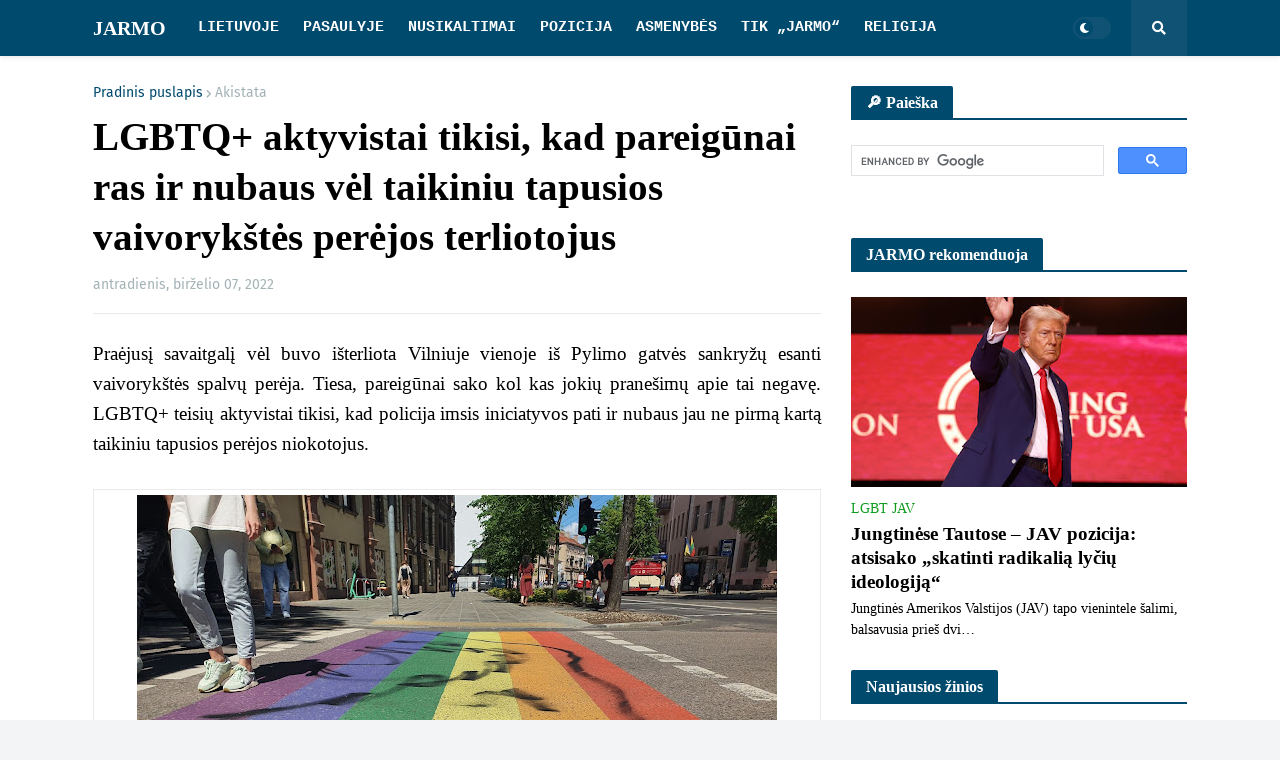

--- FILE ---
content_type: text/html; charset=UTF-8
request_url: https://www.jarmo.net/2022/06/lgbtq-aktyvistai-tikisi-kad-pareigunai.html
body_size: 49966
content:
<!DOCTYPE html>
<html class='ltr' dir='ltr' xmlns='http://www.w3.org/1999/xhtml' xmlns:b='http://www.google.com/2005/gml/b' xmlns:data='http://www.google.com/2005/gml/data' xmlns:expr='http://www.google.com/2005/gml/expr'>
<head>
<style>
/* Pagrindinio teksto spalva į juodą */
body, .post-body, .post, .entry-content, .content, .post-body p {
    color: #000000 !important;
}
</style>
<style>
body, h1, h2, h3, h4, h5, h6,
.post-title, .post-body, .sidebar, .widget, .footer {
    font-family: "Times New Roman", serif !important;
}
</style>
<!-- Google tag (gtag.js) -->
<script async='async' src='https://www.googletagmanager.com/gtag/js?id=G-7KBRZEL10G'></script>
<script>
  window.dataLayer = window.dataLayer || [];
  function gtag(){dataLayer.push(arguments);}
  gtag('js', new Date());

  gtag('config', 'G-7KBRZEL10G');
</script>
<!-- Start cookieyes banner -->
<script id='cookieyes' src='https://cdn-cookieyes.com/client_data/e3e9b71ebdf89f5907131ddf/script.js' type='text/javascript'></script>
<!-- End cookieyes banner -->
<script async='async' data-ad-client='ca-pub-9738687641542619' src='https://pagead2.googlesyndication.com/pagead/js/adsbygoogle.js'></script>
<meta content='3m6c3slx305irwv7yetqug64pnnqce' name='facebook-domain-verification'/>
<meta content='width=device-width, initial-scale=1, minimum-scale=1, maximum-scale=1' name='viewport'/>
<title>LGBTQ+ aktyvistai tikisi, kad pareigūnai ras ir nubaus vėl taikiniu tapusios vaivorykštės perėjos terliotojus</title>
<link href='//fonts.gstatic.com' rel='dns-prefetch'/>
<link href='//1.bp.blogspot.com' rel='dns-prefetch'/>
<link href='//2.bp.blogspot.com' rel='dns-prefetch'/>
<link href='//3.bp.blogspot.com' rel='dns-prefetch'/>
<link href='//4.bp.blogspot.com' rel='dns-prefetch'/>
<link href='//www.blogger.com' rel='dns-prefetch'/>
<link href='//dnjs.cloudflare.com' rel='dns-prefetch'/>
<link href='//pagead2.googlesyndication.com' rel='dns-prefetch'/>
<link href='//www.googletagmanager.com' rel='dns-prefetch'/>
<link href='//www.google-analytics.com' rel='dns-prefetch'/>
<link href='//connect.facebook.net' rel='dns-prefetch'/>
<link href='//c.disquscdn.com' rel='dns-prefetch'/>
<link href='//disqus.com' rel='dns-prefetch'/>
<meta content='text/html; charset=UTF-8' http-equiv='Content-Type'/>
<meta content='blogger' name='generator'/>
<link href='https://www.jarmo.net/favicon.ico' rel='icon' type='image/x-icon'/>
<link href='https://www.jarmo.net/2022/06/lgbtq-aktyvistai-tikisi-kad-pareigunai.html' rel='canonical'/>
<link rel="alternate" type="application/atom+xml" title="JARMO - Atom" href="https://www.jarmo.net/feeds/posts/default" />
<link rel="alternate" type="application/rss+xml" title="JARMO - RSS" href="https://www.jarmo.net/feeds/posts/default?alt=rss" />
<link rel="service.post" type="application/atom+xml" title="JARMO - Atom" href="https://www.blogger.com/feeds/8215879027902643362/posts/default" />

<link rel="alternate" type="application/atom+xml" title="JARMO - Atom" href="https://www.jarmo.net/feeds/2035937108306038366/comments/default" />
<meta content='Jarmo.net – naujienų portalas, apžvelgiantis svarbiausias LGBTQ+ temas Lietuvoje ir pasaulyje' name='description'/>
<link href='https://blogger.googleusercontent.com/img/b/R29vZ2xl/AVvXsEjrX4eQhQ2uCx-Y8txOB-kAk6BKiJmLfFtwsp9fxdOLHHBh4YrDDaBzsBeqGAPHVXPZ7cje-fYFL0c9_jHErUH0bLmZvuu5fyusNoytX5k3_rXnk_F-leP1eNX8QlrelBirtwkoHyZ13VdL78w78aTL68bTvTHinOh8p1cPd9Dp317B7-Vss-uxJ9Kk/w1600/285595563_551969163131137_8227486037195450637_n.jpg' rel='image_src'/>
<!-- Metadata for Open Graph protocol. See http://ogp.me/. -->
<meta content='article' property='og:type'/>
<meta content='LGBTQ+ aktyvistai tikisi, kad pareigūnai ras ir nubaus vėl taikiniu tapusios vaivorykštės perėjos terliotojus' property='og:title'/>
<meta content='https://www.jarmo.net/2022/06/lgbtq-aktyvistai-tikisi-kad-pareigunai.html' property='og:url'/>
<meta content='Jarmo.net – naujienų portalas, apžvelgiantis svarbiausias LGBTQ+ temas Lietuvoje ir pasaulyje' property='og:description'/>
<meta content='JARMO' property='og:site_name'/>
<meta content='https://blogger.googleusercontent.com/img/b/R29vZ2xl/AVvXsEjrX4eQhQ2uCx-Y8txOB-kAk6BKiJmLfFtwsp9fxdOLHHBh4YrDDaBzsBeqGAPHVXPZ7cje-fYFL0c9_jHErUH0bLmZvuu5fyusNoytX5k3_rXnk_F-leP1eNX8QlrelBirtwkoHyZ13VdL78w78aTL68bTvTHinOh8p1cPd9Dp317B7-Vss-uxJ9Kk/w1600/285595563_551969163131137_8227486037195450637_n.jpg' property='og:image'/>
<meta content='https://blogger.googleusercontent.com/img/b/R29vZ2xl/AVvXsEjrX4eQhQ2uCx-Y8txOB-kAk6BKiJmLfFtwsp9fxdOLHHBh4YrDDaBzsBeqGAPHVXPZ7cje-fYFL0c9_jHErUH0bLmZvuu5fyusNoytX5k3_rXnk_F-leP1eNX8QlrelBirtwkoHyZ13VdL78w78aTL68bTvTHinOh8p1cPd9Dp317B7-Vss-uxJ9Kk/w1600/285595563_551969163131137_8227486037195450637_n.jpg' name='twitter:image'/>
<meta content='summary_large_image' name='twitter:card'/>
<meta content='LGBTQ+ aktyvistai tikisi, kad pareigūnai ras ir nubaus vėl taikiniu tapusios vaivorykštės perėjos terliotojus' name='twitter:title'/>
<meta content='https://www.jarmo.net/2022/06/lgbtq-aktyvistai-tikisi-kad-pareigunai.html' name='twitter:domain'/>
<meta content='Jarmo.net – naujienų portalas, apžvelgiantis svarbiausias LGBTQ+ temas Lietuvoje ir pasaulyje' name='twitter:description'/>
<!-- Font Awesome Free 5.11.2 -->
<link href='https://cdnjs.cloudflare.com/ajax/libs/font-awesome/5.11.2/css/all.min.css' rel='stylesheet'/>
<!-- Theme Style CSS -->
<style id='page-skin-1' type='text/css'><!--
/*
-----------------------------------------------
Blogger Template Style
Name:        Newspeed
Version:     1.2.0 - Premium
Author:      Templateify
Author Url:  https://www.templateify.com/
-----------------------------------------------*/
/*-- Google Fonts --*/
@font-face{font-family:'Fira Sans';font-style:italic;font-weight:400;font-display:swap;src:local('Fira Sans Italic'),local(FiraSans-Italic),url(https://fonts.gstatic.com/s/firasans/v10/va9C4kDNxMZdWfMOD5VvkrjEYTLHdQ.woff2) format("woff2");unicode-range:U+0460-052F,U+1C80-1C88,U+20B4,U+2DE0-2DFF,U+A640-A69F,U+FE2E-FE2F}
@font-face{font-family:'Fira Sans';font-style:italic;font-weight:400;font-display:swap;src:local('Fira Sans Italic'),local(FiraSans-Italic),url(https://fonts.gstatic.com/s/firasans/v10/va9C4kDNxMZdWfMOD5VvkrjNYTLHdQ.woff2) format("woff2");unicode-range:U+0400-045F,U+0490-0491,U+04B0-04B1,U+2116}
@font-face{font-family:'Fira Sans';font-style:italic;font-weight:400;font-display:swap;src:local('Fira Sans Italic'),local(FiraSans-Italic),url(https://fonts.gstatic.com/s/firasans/v10/va9C4kDNxMZdWfMOD5VvkrjFYTLHdQ.woff2) format("woff2");unicode-range:U+1F00-1FFF}
@font-face{font-family:'Fira Sans';font-style:italic;font-weight:400;font-display:swap;src:local('Fira Sans Italic'),local(FiraSans-Italic),url(https://fonts.gstatic.com/s/firasans/v10/va9C4kDNxMZdWfMOD5VvkrjKYTLHdQ.woff2) format("woff2");unicode-range:U+0370-03FF}
@font-face{font-family:'Fira Sans';font-style:italic;font-weight:400;font-display:swap;src:local('Fira Sans Italic'),local(FiraSans-Italic),url(https://fonts.gstatic.com/s/firasans/v10/va9C4kDNxMZdWfMOD5VvkrjGYTLHdQ.woff2) format("woff2");unicode-range:U+0102-0103,U+0110-0111,U+0128-0129,U+0168-0169,U+01A0-01A1,U+01AF-01B0,U+1EA0-1EF9,U+20AB}
@font-face{font-family:'Fira Sans';font-style:italic;font-weight:400;font-display:swap;src:local('Fira Sans Italic'),local(FiraSans-Italic),url(https://fonts.gstatic.com/s/firasans/v10/va9C4kDNxMZdWfMOD5VvkrjHYTLHdQ.woff2) format("woff2");unicode-range:U+0100-024F,U+0259,U+1E00-1EFF,U+2020,U+20A0-20AB,U+20AD-20CF,U+2113,U+2C60-2C7F,U+A720-A7FF}
@font-face{font-family:'Fira Sans';font-style:italic;font-weight:400;font-display:swap;src:local('Fira Sans Italic'),local(FiraSans-Italic),url(https://fonts.gstatic.com/s/firasans/v10/va9C4kDNxMZdWfMOD5VvkrjJYTI.woff2) format("woff2");unicode-range:U+0000-00FF,U+0131,U+0152-0153,U+02BB-02BC,U+02C6,U+02DA,U+02DC,U+2000-206F,U+2074,U+20AC,U+2122,U+2191,U+2193,U+2212,U+2215,U+FEFF,U+FFFD}
@font-face{font-family:'Fira Sans';font-style:italic;font-weight:500;font-display:swap;src:local('Fira Sans Medium Italic'),local(FiraSans-MediumItalic),url(https://fonts.gstatic.com/s/firasans/v10/va9f4kDNxMZdWfMOD5VvkrA6Qif1VFn2lg.woff2) format("woff2");unicode-range:U+0460-052F,U+1C80-1C88,U+20B4,U+2DE0-2DFF,U+A640-A69F,U+FE2E-FE2F}
@font-face{font-family:'Fira Sans';font-style:italic;font-weight:500;font-display:swap;src:local('Fira Sans Medium Italic'),local(FiraSans-MediumItalic),url(https://fonts.gstatic.com/s/firasans/v10/va9f4kDNxMZdWfMOD5VvkrA6Qif8VFn2lg.woff2) format("woff2");unicode-range:U+0400-045F,U+0490-0491,U+04B0-04B1,U+2116}
@font-face{font-family:'Fira Sans';font-style:italic;font-weight:500;font-display:swap;src:local('Fira Sans Medium Italic'),local(FiraSans-MediumItalic),url(https://fonts.gstatic.com/s/firasans/v10/va9f4kDNxMZdWfMOD5VvkrA6Qif0VFn2lg.woff2) format("woff2");unicode-range:U+1F00-1FFF}
@font-face{font-family:'Fira Sans';font-style:italic;font-weight:500;font-display:swap;src:local('Fira Sans Medium Italic'),local(FiraSans-MediumItalic),url(https://fonts.gstatic.com/s/firasans/v10/va9f4kDNxMZdWfMOD5VvkrA6Qif7VFn2lg.woff2) format("woff2");unicode-range:U+0370-03FF}
@font-face{font-family:'Fira Sans';font-style:italic;font-weight:500;font-display:swap;src:local('Fira Sans Medium Italic'),local(FiraSans-MediumItalic),url(https://fonts.gstatic.com/s/firasans/v10/va9f4kDNxMZdWfMOD5VvkrA6Qif3VFn2lg.woff2) format("woff2");unicode-range:U+0102-0103,U+0110-0111,U+0128-0129,U+0168-0169,U+01A0-01A1,U+01AF-01B0,U+1EA0-1EF9,U+20AB}
@font-face{font-family:'Fira Sans';font-style:italic;font-weight:500;font-display:swap;src:local('Fira Sans Medium Italic'),local(FiraSans-MediumItalic),url(https://fonts.gstatic.com/s/firasans/v10/va9f4kDNxMZdWfMOD5VvkrA6Qif2VFn2lg.woff2) format("woff2");unicode-range:U+0100-024F,U+0259,U+1E00-1EFF,U+2020,U+20A0-20AB,U+20AD-20CF,U+2113,U+2C60-2C7F,U+A720-A7FF}
@font-face{font-family:'Fira Sans';font-style:italic;font-weight:500;font-display:swap;src:local('Fira Sans Medium Italic'),local(FiraSans-MediumItalic),url(https://fonts.gstatic.com/s/firasans/v10/va9f4kDNxMZdWfMOD5VvkrA6Qif4VFk.woff2) format("woff2");unicode-range:U+0000-00FF,U+0131,U+0152-0153,U+02BB-02BC,U+02C6,U+02DA,U+02DC,U+2000-206F,U+2074,U+20AC,U+2122,U+2191,U+2193,U+2212,U+2215,U+FEFF,U+FFFD}
@font-face{font-family:'Fira Sans';font-style:italic;font-weight:600;font-display:swap;src:local('Fira Sans SemiBold Italic'),local(FiraSans-SemiBoldItalic),url(https://fonts.gstatic.com/s/firasans/v10/va9f4kDNxMZdWfMOD5VvkrAWRSf1VFn2lg.woff2) format("woff2");unicode-range:U+0460-052F,U+1C80-1C88,U+20B4,U+2DE0-2DFF,U+A640-A69F,U+FE2E-FE2F}
@font-face{font-family:'Fira Sans';font-style:italic;font-weight:600;font-display:swap;src:local('Fira Sans SemiBold Italic'),local(FiraSans-SemiBoldItalic),url(https://fonts.gstatic.com/s/firasans/v10/va9f4kDNxMZdWfMOD5VvkrAWRSf8VFn2lg.woff2) format("woff2");unicode-range:U+0400-045F,U+0490-0491,U+04B0-04B1,U+2116}
@font-face{font-family:'Fira Sans';font-style:italic;font-weight:600;font-display:swap;src:local('Fira Sans SemiBold Italic'),local(FiraSans-SemiBoldItalic),url(https://fonts.gstatic.com/s/firasans/v10/va9f4kDNxMZdWfMOD5VvkrAWRSf0VFn2lg.woff2) format("woff2");unicode-range:U+1F00-1FFF}
@font-face{font-family:'Fira Sans';font-style:italic;font-weight:600;font-display:swap;src:local('Fira Sans SemiBold Italic'),local(FiraSans-SemiBoldItalic),url(https://fonts.gstatic.com/s/firasans/v10/va9f4kDNxMZdWfMOD5VvkrAWRSf7VFn2lg.woff2) format("woff2");unicode-range:U+0370-03FF}
@font-face{font-family:'Fira Sans';font-style:italic;font-weight:600;font-display:swap;src:local('Fira Sans SemiBold Italic'),local(FiraSans-SemiBoldItalic),url(https://fonts.gstatic.com/s/firasans/v10/va9f4kDNxMZdWfMOD5VvkrAWRSf3VFn2lg.woff2) format("woff2");unicode-range:U+0102-0103,U+0110-0111,U+0128-0129,U+0168-0169,U+01A0-01A1,U+01AF-01B0,U+1EA0-1EF9,U+20AB}
@font-face{font-family:'Fira Sans';font-style:italic;font-weight:600;font-display:swap;src:local('Fira Sans SemiBold Italic'),local(FiraSans-SemiBoldItalic),url(https://fonts.gstatic.com/s/firasans/v10/va9f4kDNxMZdWfMOD5VvkrAWRSf2VFn2lg.woff2) format("woff2");unicode-range:U+0100-024F,U+0259,U+1E00-1EFF,U+2020,U+20A0-20AB,U+20AD-20CF,U+2113,U+2C60-2C7F,U+A720-A7FF}
@font-face{font-family:'Fira Sans';font-style:italic;font-weight:600;font-display:swap;src:local('Fira Sans SemiBold Italic'),local(FiraSans-SemiBoldItalic),url(https://fonts.gstatic.com/s/firasans/v10/va9f4kDNxMZdWfMOD5VvkrAWRSf4VFk.woff2) format("woff2");unicode-range:U+0000-00FF,U+0131,U+0152-0153,U+02BB-02BC,U+02C6,U+02DA,U+02DC,U+2000-206F,U+2074,U+20AC,U+2122,U+2191,U+2193,U+2212,U+2215,U+FEFF,U+FFFD}
@font-face{font-family:'Fira Sans';font-style:italic;font-weight:700;font-display:swap;src:local('Fira Sans Bold Italic'),local(FiraSans-BoldItalic),url(https://fonts.gstatic.com/s/firasans/v10/va9f4kDNxMZdWfMOD5VvkrByRCf1VFn2lg.woff2) format("woff2");unicode-range:U+0460-052F,U+1C80-1C88,U+20B4,U+2DE0-2DFF,U+A640-A69F,U+FE2E-FE2F}
@font-face{font-family:'Fira Sans';font-style:italic;font-weight:700;font-display:swap;src:local('Fira Sans Bold Italic'),local(FiraSans-BoldItalic),url(https://fonts.gstatic.com/s/firasans/v10/va9f4kDNxMZdWfMOD5VvkrByRCf8VFn2lg.woff2) format("woff2");unicode-range:U+0400-045F,U+0490-0491,U+04B0-04B1,U+2116}
@font-face{font-family:'Fira Sans';font-style:italic;font-weight:700;font-display:swap;src:local('Fira Sans Bold Italic'),local(FiraSans-BoldItalic),url(https://fonts.gstatic.com/s/firasans/v10/va9f4kDNxMZdWfMOD5VvkrByRCf0VFn2lg.woff2) format("woff2");unicode-range:U+1F00-1FFF}
@font-face{font-family:'Fira Sans';font-style:italic;font-weight:700;font-display:swap;src:local('Fira Sans Bold Italic'),local(FiraSans-BoldItalic),url(https://fonts.gstatic.com/s/firasans/v10/va9f4kDNxMZdWfMOD5VvkrByRCf7VFn2lg.woff2) format("woff2");unicode-range:U+0370-03FF}
@font-face{font-family:'Fira Sans';font-style:italic;font-weight:700;font-display:swap;src:local('Fira Sans Bold Italic'),local(FiraSans-BoldItalic),url(https://fonts.gstatic.com/s/firasans/v10/va9f4kDNxMZdWfMOD5VvkrByRCf3VFn2lg.woff2) format("woff2");unicode-range:U+0102-0103,U+0110-0111,U+0128-0129,U+0168-0169,U+01A0-01A1,U+01AF-01B0,U+1EA0-1EF9,U+20AB}
@font-face{font-family:'Fira Sans';font-style:italic;font-weight:700;font-display:swap;src:local('Fira Sans Bold Italic'),local(FiraSans-BoldItalic),url(https://fonts.gstatic.com/s/firasans/v10/va9f4kDNxMZdWfMOD5VvkrByRCf2VFn2lg.woff2) format("woff2");unicode-range:U+0100-024F,U+0259,U+1E00-1EFF,U+2020,U+20A0-20AB,U+20AD-20CF,U+2113,U+2C60-2C7F,U+A720-A7FF}
@font-face{font-family:'Fira Sans';font-style:italic;font-weight:700;font-display:swap;src:local('Fira Sans Bold Italic'),local(FiraSans-BoldItalic),url(https://fonts.gstatic.com/s/firasans/v10/va9f4kDNxMZdWfMOD5VvkrByRCf4VFk.woff2) format("woff2");unicode-range:U+0000-00FF,U+0131,U+0152-0153,U+02BB-02BC,U+02C6,U+02DA,U+02DC,U+2000-206F,U+2074,U+20AC,U+2122,U+2191,U+2193,U+2212,U+2215,U+FEFF,U+FFFD}
@font-face{font-family:'Fira Sans';font-style:normal;font-weight:400;font-display:swap;src:local('Fira Sans Regular'),local(FiraSans-Regular),url(https://fonts.gstatic.com/s/firasans/v10/va9E4kDNxMZdWfMOD5VvmojLeTY.woff2) format("woff2");unicode-range:U+0460-052F,U+1C80-1C88,U+20B4,U+2DE0-2DFF,U+A640-A69F,U+FE2E-FE2F}
@font-face{font-family:'Fira Sans';font-style:normal;font-weight:400;font-display:swap;src:local('Fira Sans Regular'),local(FiraSans-Regular),url(https://fonts.gstatic.com/s/firasans/v10/va9E4kDNxMZdWfMOD5Vvk4jLeTY.woff2) format("woff2");unicode-range:U+0400-045F,U+0490-0491,U+04B0-04B1,U+2116}
@font-face{font-family:'Fira Sans';font-style:normal;font-weight:400;font-display:swap;src:local('Fira Sans Regular'),local(FiraSans-Regular),url(https://fonts.gstatic.com/s/firasans/v10/va9E4kDNxMZdWfMOD5Vvm4jLeTY.woff2) format("woff2");unicode-range:U+1F00-1FFF}
@font-face{font-family:'Fira Sans';font-style:normal;font-weight:400;font-display:swap;src:local('Fira Sans Regular'),local(FiraSans-Regular),url(https://fonts.gstatic.com/s/firasans/v10/va9E4kDNxMZdWfMOD5VvlIjLeTY.woff2) format("woff2");unicode-range:U+0370-03FF}
@font-face{font-family:'Fira Sans';font-style:normal;font-weight:400;font-display:swap;src:local('Fira Sans Regular'),local(FiraSans-Regular),url(https://fonts.gstatic.com/s/firasans/v10/va9E4kDNxMZdWfMOD5VvmIjLeTY.woff2) format("woff2");unicode-range:U+0102-0103,U+0110-0111,U+0128-0129,U+0168-0169,U+01A0-01A1,U+01AF-01B0,U+1EA0-1EF9,U+20AB}
@font-face{font-family:'Fira Sans';font-style:normal;font-weight:400;font-display:swap;src:local('Fira Sans Regular'),local(FiraSans-Regular),url(https://fonts.gstatic.com/s/firasans/v10/va9E4kDNxMZdWfMOD5VvmYjLeTY.woff2) format("woff2");unicode-range:U+0100-024F,U+0259,U+1E00-1EFF,U+2020,U+20A0-20AB,U+20AD-20CF,U+2113,U+2C60-2C7F,U+A720-A7FF}
@font-face{font-family:'Fira Sans';font-style:normal;font-weight:400;font-display:swap;src:local('Fira Sans Regular'),local(FiraSans-Regular),url(https://fonts.gstatic.com/s/firasans/v10/va9E4kDNxMZdWfMOD5Vvl4jL.woff2) format("woff2");unicode-range:U+0000-00FF,U+0131,U+0152-0153,U+02BB-02BC,U+02C6,U+02DA,U+02DC,U+2000-206F,U+2074,U+20AC,U+2122,U+2191,U+2193,U+2212,U+2215,U+FEFF,U+FFFD}
@font-face{font-family:'Fira Sans';font-style:normal;font-weight:500;font-display:swap;src:local('Fira Sans Medium'),local(FiraSans-Medium),url(https://fonts.gstatic.com/s/firasans/v10/va9B4kDNxMZdWfMOD5VnZKveSxf6TF0.woff2) format("woff2");unicode-range:U+0460-052F,U+1C80-1C88,U+20B4,U+2DE0-2DFF,U+A640-A69F,U+FE2E-FE2F}
@font-face{font-family:'Fira Sans';font-style:normal;font-weight:500;font-display:swap;src:local('Fira Sans Medium'),local(FiraSans-Medium),url(https://fonts.gstatic.com/s/firasans/v10/va9B4kDNxMZdWfMOD5VnZKveQhf6TF0.woff2) format("woff2");unicode-range:U+0400-045F,U+0490-0491,U+04B0-04B1,U+2116}
@font-face{font-family:'Fira Sans';font-style:normal;font-weight:500;font-display:swap;src:local('Fira Sans Medium'),local(FiraSans-Medium),url(https://fonts.gstatic.com/s/firasans/v10/va9B4kDNxMZdWfMOD5VnZKveShf6TF0.woff2) format("woff2");unicode-range:U+1F00-1FFF}
@font-face{font-family:'Fira Sans';font-style:normal;font-weight:500;font-display:swap;src:local('Fira Sans Medium'),local(FiraSans-Medium),url(https://fonts.gstatic.com/s/firasans/v10/va9B4kDNxMZdWfMOD5VnZKveRRf6TF0.woff2) format("woff2");unicode-range:U+0370-03FF}
@font-face{font-family:'Fira Sans';font-style:normal;font-weight:500;font-display:swap;src:local('Fira Sans Medium'),local(FiraSans-Medium),url(https://fonts.gstatic.com/s/firasans/v10/va9B4kDNxMZdWfMOD5VnZKveSRf6TF0.woff2) format("woff2");unicode-range:U+0102-0103,U+0110-0111,U+0128-0129,U+0168-0169,U+01A0-01A1,U+01AF-01B0,U+1EA0-1EF9,U+20AB}
@font-face{font-family:'Fira Sans';font-style:normal;font-weight:500;font-display:swap;src:local('Fira Sans Medium'),local(FiraSans-Medium),url(https://fonts.gstatic.com/s/firasans/v10/va9B4kDNxMZdWfMOD5VnZKveSBf6TF0.woff2) format("woff2");unicode-range:U+0100-024F,U+0259,U+1E00-1EFF,U+2020,U+20A0-20AB,U+20AD-20CF,U+2113,U+2C60-2C7F,U+A720-A7FF}
@font-face{font-family:'Fira Sans';font-style:normal;font-weight:500;font-display:swap;src:local('Fira Sans Medium'),local(FiraSans-Medium),url(https://fonts.gstatic.com/s/firasans/v10/va9B4kDNxMZdWfMOD5VnZKveRhf6.woff2) format("woff2");unicode-range:U+0000-00FF,U+0131,U+0152-0153,U+02BB-02BC,U+02C6,U+02DA,U+02DC,U+2000-206F,U+2074,U+20AC,U+2122,U+2191,U+2193,U+2212,U+2215,U+FEFF,U+FFFD}
@font-face{font-family:'Fira Sans';font-style:normal;font-weight:600;font-display:swap;src:local('Fira Sans SemiBold'),local(FiraSans-SemiBold),url(https://fonts.gstatic.com/s/firasans/v10/va9B4kDNxMZdWfMOD5VnSKzeSxf6TF0.woff2) format("woff2");unicode-range:U+0460-052F,U+1C80-1C88,U+20B4,U+2DE0-2DFF,U+A640-A69F,U+FE2E-FE2F}
@font-face{font-family:'Fira Sans';font-style:normal;font-weight:600;font-display:swap;src:local('Fira Sans SemiBold'),local(FiraSans-SemiBold),url(https://fonts.gstatic.com/s/firasans/v10/va9B4kDNxMZdWfMOD5VnSKzeQhf6TF0.woff2) format("woff2");unicode-range:U+0400-045F,U+0490-0491,U+04B0-04B1,U+2116}
@font-face{font-family:'Fira Sans';font-style:normal;font-weight:600;font-display:swap;src:local('Fira Sans SemiBold'),local(FiraSans-SemiBold),url(https://fonts.gstatic.com/s/firasans/v10/va9B4kDNxMZdWfMOD5VnSKzeShf6TF0.woff2) format("woff2");unicode-range:U+1F00-1FFF}
@font-face{font-family:'Fira Sans';font-style:normal;font-weight:600;font-display:swap;src:local('Fira Sans SemiBold'),local(FiraSans-SemiBold),url(https://fonts.gstatic.com/s/firasans/v10/va9B4kDNxMZdWfMOD5VnSKzeRRf6TF0.woff2) format("woff2");unicode-range:U+0370-03FF}
@font-face{font-family:'Fira Sans';font-style:normal;font-weight:600;font-display:swap;src:local('Fira Sans SemiBold'),local(FiraSans-SemiBold),url(https://fonts.gstatic.com/s/firasans/v10/va9B4kDNxMZdWfMOD5VnSKzeSRf6TF0.woff2) format("woff2");unicode-range:U+0102-0103,U+0110-0111,U+0128-0129,U+0168-0169,U+01A0-01A1,U+01AF-01B0,U+1EA0-1EF9,U+20AB}
@font-face{font-family:'Fira Sans';font-style:normal;font-weight:600;font-display:swap;src:local('Fira Sans SemiBold'),local(FiraSans-SemiBold),url(https://fonts.gstatic.com/s/firasans/v10/va9B4kDNxMZdWfMOD5VnSKzeSBf6TF0.woff2) format("woff2");unicode-range:U+0100-024F,U+0259,U+1E00-1EFF,U+2020,U+20A0-20AB,U+20AD-20CF,U+2113,U+2C60-2C7F,U+A720-A7FF}
@font-face{font-family:'Fira Sans';font-style:normal;font-weight:600;font-display:swap;src:local('Fira Sans SemiBold'),local(FiraSans-SemiBold),url(https://fonts.gstatic.com/s/firasans/v10/va9B4kDNxMZdWfMOD5VnSKzeRhf6.woff2) format("woff2");unicode-range:U+0000-00FF,U+0131,U+0152-0153,U+02BB-02BC,U+02C6,U+02DA,U+02DC,U+2000-206F,U+2074,U+20AC,U+2122,U+2191,U+2193,U+2212,U+2215,U+FEFF,U+FFFD}
@font-face{font-family:'Fira Sans';font-style:normal;font-weight:700;font-display:swap;src:local('Fira Sans Bold'),local(FiraSans-Bold),url(https://fonts.gstatic.com/s/firasans/v10/va9B4kDNxMZdWfMOD5VnLK3eSxf6TF0.woff2) format("woff2");unicode-range:U+0460-052F,U+1C80-1C88,U+20B4,U+2DE0-2DFF,U+A640-A69F,U+FE2E-FE2F}
@font-face{font-family:'Fira Sans';font-style:normal;font-weight:700;font-display:swap;src:local('Fira Sans Bold'),local(FiraSans-Bold),url(https://fonts.gstatic.com/s/firasans/v10/va9B4kDNxMZdWfMOD5VnLK3eQhf6TF0.woff2) format("woff2");unicode-range:U+0400-045F,U+0490-0491,U+04B0-04B1,U+2116}
@font-face{font-family:'Fira Sans';font-style:normal;font-weight:700;font-display:swap;src:local('Fira Sans Bold'),local(FiraSans-Bold),url(https://fonts.gstatic.com/s/firasans/v10/va9B4kDNxMZdWfMOD5VnLK3eShf6TF0.woff2) format("woff2");unicode-range:U+1F00-1FFF}
@font-face{font-family:'Fira Sans';font-style:normal;font-weight:700;font-display:swap;src:local('Fira Sans Bold'),local(FiraSans-Bold),url(https://fonts.gstatic.com/s/firasans/v10/va9B4kDNxMZdWfMOD5VnLK3eRRf6TF0.woff2) format("woff2");unicode-range:U+0370-03FF}
@font-face{font-family:'Fira Sans';font-style:normal;font-weight:700;font-display:swap;src:local('Fira Sans Bold'),local(FiraSans-Bold),url(https://fonts.gstatic.com/s/firasans/v10/va9B4kDNxMZdWfMOD5VnLK3eSRf6TF0.woff2) format("woff2");unicode-range:U+0102-0103,U+0110-0111,U+0128-0129,U+0168-0169,U+01A0-01A1,U+01AF-01B0,U+1EA0-1EF9,U+20AB}
@font-face{font-family:'Fira Sans';font-style:normal;font-weight:700;font-display:swap;src:local('Fira Sans Bold'),local(FiraSans-Bold),url(https://fonts.gstatic.com/s/firasans/v10/va9B4kDNxMZdWfMOD5VnLK3eSBf6TF0.woff2) format("woff2");unicode-range:U+0100-024F,U+0259,U+1E00-1EFF,U+2020,U+20A0-20AB,U+20AD-20CF,U+2113,U+2C60-2C7F,U+A720-A7FF}
@font-face{font-family:'Fira Sans';font-style:normal;font-weight:700;font-display:swap;src:local('Fira Sans Bold'),local(FiraSans-Bold),url(https://fonts.gstatic.com/s/firasans/v10/va9B4kDNxMZdWfMOD5VnLK3eRhf6.woff2) format("woff2");unicode-range:U+0000-00FF,U+0131,U+0152-0153,U+02BB-02BC,U+02C6,U+02DA,U+02DC,U+2000-206F,U+2074,U+20AC,U+2122,U+2191,U+2193,U+2212,U+2215,U+FEFF,U+FFFD}
/*-- CSS Variables --*/
html{
--body-font:Georgia, Utopia, 'Palatino Linotype', Palatino, serif;
--menu-font:'Courier New', Courier, FreeMono, monospace;
--title-font:Georgia, Utopia, 'Palatino Linotype', Palatino, serif;
--meta-font:'Fira Sans',Arial,sans-serif;
--text-font:Georgia, Utopia, 'Palatino Linotype', Palatino, serif;
--body-bg-color:#f2f4f5;
--body-bg:#f2f4f5 none no-repeat scroll center center;
--outer-bg:#ffffff;
--main-color:#004a6e;
--title-color:#000000;
--title-hover-color:#004a6e;
--meta-color:#a4b3b6;
--text-color:#4f6167;
--tag-color:#129d22;
--header-bg:#004a6e;
--header-color:#ffffff;
--header-hover-color:#55c6fd;
--submenu-bg:#ffffff;
--submenu-color:#4f6167;
--submenu-hover-color:#004a6e;
--megamenu-bg:#ffffff;
--megamenu-color:#000000;
--megamenu-hover-color:#004a6e;
--mobilemenu-bg:#ffffff;
--mobilemenu-color:#000000;
--mobilemenu-hover-color:#004a6e;
--header-ads-bg:#dde7f0;
--info-title-bg:#004a6e;
--info-title-color:#ffffff;
--info-bg:#dde7f0;
--info-color:#004a6e;
--info-text-color:#4f6167;
--info-transparent-bg:#dde7f000;
--featured-bg:#000000;
--featured-color:#ffffff;
--featured-hover-color:#004a6e;
--widget-title-bg:#004a6e;
--widget-title-color:#ffffff;
--tabs-title-bg:#dde7f0;
--tabs-title-color:#004a6e;
--videos-widget-bg:#000000;
--video-title-color:#ffffff;
--video-title-hover-color:#004a6e;
--video-text-color:#b1b2b6;
--video-tag-color:#129d22;
--post-title-color:#000000;
--post-title-hover-color:#004a6e;
--post-text-color:#4f6167;
--ab-bg:#dde7f0;
--ab-title-color:#004a6e;
--ab-text-color:#4f6167;
--footer-bg:#000000;
--footer-color:#ffffff;
--footer-text-color:#a5a5a5;
--footerbar-bg:#000000;
--footerbar-color:#ffffff;
--footerbar-hover-color:#004a6e;
--button-bg:#004a6e;
--button-color:#ffffff;
--button-hover-bg:#000000;
--button-hover-color:#ffffff;
--border-color:rgba(155,155,155,0.2);
}
html[data-theme=dark]{
--body-bg-color:#000000;
--body-bg:#f2f4f5 none no-repeat scroll center center;
--outer-bg:#10101a;
--main-color:#004a6e;
--title-color:#e8e8e9;
--title-hover-color:#004a6e;
--meta-color:#a9b4ba;
--text-color:#aaaaaa;
--tag-color:#129d22;
--header-bg:#1c1c26;
--header-color:#e8e8e9;
--header-hover-color:#004a6e;
--submenu-bg:#171721;
--submenu-color:#e8e8e9;
--submenu-hover-color:#004a6e;
--megamenu-bg:#171721;
--megamenu-color:#e8e8e9;
--megamenu-hover-color:#004a6e;
--mobilemenu-bg:#171721;
--mobilemenu-color:#e8e8e9;
--mobilemenu-hover-color:#004a6e;
--header-ads-bg:#171721;
--info-title-bg:#23232d;
--info-title-color:#e8e8e9;
--info-bg:#1c1c26;
--info-color:#e8e8e9;
--info-text-color:#aaaaaa;
--info-transparent-bg:#1c1c2600;
--featured-bg:#1c1c26;
--featured-color:#e8e8e9;
--featured-hover-color:#004a6e;
--widget-title-bg:#1c1c26;
--widget-title-color:#e8e8e9;
--tabs-title-bg:#171721;
--tabs-title-color:#e8e8e9;
--videos-widget-bg:#1c1c26;
--video-title-color:#e8e8e9;
--video-title-hover-color:#004a6e;
--video-text-color:#aaaaaa;
--video-tag-color:#129d22;
--post-title-color:#e8e8e9;
--post-title-hover-color:#004a6e;
--post-text-color:#aaaaaa;
--ab-bg:#1c1c26;
--ab-title-color:#e8e8e9;
--ab-text-color:#aaaaaa;
--footer-bg:#1c1c26;
--footer-color:#e8e8e9;
--footer-text-color:#aaaaaa;
--footerbar-bg:#1c1c26;
--footerbar-color:#e8e8e9;
--footerbar-hover-color:#004a6e;
--button-bg:#1c1c26;
--button-color:#e8e8e9;
--button-hover-bg:#000000;
--button-hover-color:#ffffff;
--border-color:rgba(155,155,155,0.1);
}
html.rtl{
--body-font:'Cairo',Arial,sans-serif;
--menu-font:'Cairo',Arial,sans-serif;
--title-font:'Cairo',Arial,sans-serif;
--meta-font:'Cairo',Arial,sans-serif;
--text-font:'Cairo',Arial,sans-serif;
}
/*-- Reset CSS --*/
a,abbr,acronym,address,applet,b,big,blockquote,body,caption,center,cite,code,dd,del,dfn,div,dl,dt,em,fieldset,font,form,h1,h2,h3,h4,h5,h6,html,i,iframe,img,ins,kbd,label,legend,li,object,p,pre,q,s,samp,small,span,strike,strong,sub,sup,table,tbody,td,tfoot,th,thead,tr,tt,u,ul,var{padding:0;margin:0;border:0;outline:0;vertical-align:baseline;background:0 0;text-decoration:none}dl,ul{list-style-position:inside;list-style:none}ul li{list-style:none}caption{text-align:center}img{border:none;position:relative}a,a:visited{text-decoration:none}.clearfix{clear:both}.section,.widget,.widget ul{margin:0;padding:0}a{color:var(--main-color)}a img{border:0}abbr{text-decoration:none}.CSS_LIGHTBOX{z-index:999999!important}.CSS_LIGHTBOX_ATTRIBUTION_INDEX_CONTAINER .CSS_HCONT_CHILDREN_HOLDER > .CSS_LAYOUT_COMPONENT.CSS_HCONT_CHILD:first-child > .CSS_LAYOUT_COMPONENT{opacity:0}.separator a{clear:none!important;float:none!important;margin-left:0!important;margin-right:0!important}#Navbar1,#navbar-iframe,.widget-item-control,a.quickedit,.home-link,.feed-links{display:none!important}.center{display:table;margin:0 auto;position:relative}.widget > h2,.widget > h3{display:none}.widget iframe,.widget img{max-width:100%}button,input,select,textarea{font-family:var(--body-font);-webkit-appearance:none;-moz-appearance:none;appearance:none;outline:none;box-sizing:border-box;border-radius:0}
/*-- Style CSS --*/
html{background-color:var(--body-bg-color);margin:0}
body{position:relative;background-color:var(--body-bg-color);background:var(--body-bg);font-family:var(--body-font);font-size:14px;color:var(--text-color);font-weight:400;font-style:normal;line-height:1.4em;word-wrap:break-word;margin:0;padding:0}
html[data-theme=dark] body{background-color:var(--body-bg-color)!important}
body.is-cover{background-attachment:fixed;background-size:cover;background-position:center center;background-repeat:no-repeat}
.rtl{direction:rtl}
.no-items.section{display:none}
h1,h2,h3,h4,h5,h6{font-family:var(--title-font);font-weight:600}
#outer-wrapper{position:relative;overflow:hidden;width:100%;max-width:100%;background-color:var(--outer-bg);margin:0 auto;padding:0}
.is-boxed #outer-wrapper{width:calc(1094px + 60px);max-width:100%;box-shadow:0 0 20px rgba(0,0,0,0.1)}
.row-x1{width:1094px}
#content-wrapper{position:relative;float:left;width:100%;overflow:hidden;padding:30px 0;margin:0;border-top:0}
#content-wrapper > .container{margin:0 auto}
#main-wrapper{position:relative;float:left;width:calc(100% - (336px + 30px));box-sizing:border-box;padding:0}
.is-left #main-wrapper,.rtl #main-wrapper{float:right}
#sidebar-wrapper{position:relative;float:right;width:336px;box-sizing:border-box;padding:0}
.is-left #sidebar-wrapper,.rtl #sidebar-wrapper{float:left}
.entry-image-wrap,.cmm-avatar,.comments .avatar-image-container{overflow:hidden;background-color:rgba(155,155,155,0.08);z-index:5;color:transparent!important}
.entry-thumb{display:block;position:relative;width:100%;height:100%;background-size:cover;background-position:center center;background-repeat:no-repeat;z-index:1;opacity:0;transition:opacity .35s ease,transform .35s ease}
.entry-thumb.lazy-ify{opacity:1}
.entry-image-wrap:hover .entry-thumb,.featured-item-inner:hover .entry-image-wrap .entry-thumb{transform:scale(1.05)}
.before-mask:before{content:'';position:absolute;left:0;right:0;bottom:0;height:70%;background-image:linear-gradient(to bottom,transparent,rgba(0,0,0,0.8));-webkit-backface-visibility:hidden;backface-visibility:hidden;z-index:2;opacity:1;margin:0;transition:opacity .25s ease}
.entry-image-wrap.is-video:after{position:absolute;content:'\f04b';top:50%;left:50%;background-color:rgba(0,0,0,0.5);width:44px;height:30px;font-family:'Font Awesome 5 Free';font-size:12px;color:#fff;font-weight:900;text-align:center;line-height:30px;z-index:5;transform:translate(-50%,-50%);box-sizing:border-box;margin:0;border-radius:6px;transition:background .17s ease}
.entry-image-wrap.is-video:hover:after,.featured-item-inner:hover .entry-image-wrap.is-video:after{background-color:var(--main-color)}
.entry-category{position:relative;display:inline-block;font-size:13px;color:var(--tag-color);font-weight:500;text-transform:uppercase;line-height:1;z-index:10;margin:0 0 5px}
.entry-title{color:var(--post-title-color);font-weight:600;line-height:1.3em}
.rtl .entry-title{font-weight:700}
.entry-title a{color:var(--post-title-color);display:block}
.entry-title a:hover{color:var(--post-title-hover-color)}
.excerpt{font-family:var(--text-font);line-height:1.5em}
.entry-info{position:absolute;left:0;bottom:0;width:100%;background:linear-gradient(to bottom,transparent,rgba(0,0,0,0.8));overflow:hidden;z-index:10;box-sizing:border-box;padding:15px}
.entry-info .entry-title{text-shadow:0 1px 2px rgba(0,0,0,0.5)}
.entry-info .entry-title a{color:#fff}
.error-msg{display:block;font-size:14px;color:var(--text-color);padding:30px 0;font-weight:400}
.error-msg b{font-weight:700}
.social a:before{display:inline-block;font-family:'Font Awesome 5 Brands';font-style:normal;font-weight:400}
.social .blogger a:before{content:'\f37d'}
.social .facebook a:before{content:'\f09a'}
.social .facebook-f a:before{content:'\f39e'}
.social .twitter a:before{content:'\f099'}
.social .rss a:before{content:'\f09e';font-family:'Font Awesome 5 Free';font-weight:900}
.social .youtube a:before{content:'\f167'}
.social .skype a:before{content:'\f17e'}
.social .stumbleupon a:before{content:'\f1a4'}
.social .tumblr a:before{content:'\f173'}
.social .vk a:before{content:'\f189'}
.social .stack-overflow a:before{content:'\f16c'}
.social .github a:before{content:'\f09b'}
.social .linkedin a:before{content:'\f0e1'}
.social .dribbble a:before{content:'\f17d'}
.social .soundcloud a:before{content:'\f1be'}
.social .behance a:before{content:'\f1b4'}
.social .digg a:before{content:'\f1a6'}
.social .instagram a:before{content:'\f16d'}
.social .pinterest a:before{content:'\f0d2'}
.social .pinterest-p a:before{content:'\f231'}
.social .twitch a:before{content:'\f1e8'}
.social .delicious a:before{content:'\f1a5'}
.social .codepen a:before{content:'\f1cb'}
.social .flipboard a:before{content:'\f44d'}
.social .reddit a:before{content:'\f281'}
.social .whatsapp a:before{content:'\f232'}
.social .messenger a:before{content:'\f39f'}
.social .snapchat a:before{content:'\f2ac'}
.social .telegram a:before{content:'\f3fe'}
.social .discord a:before{content:'\f392'}
.social .share a:before{content:'\f064';font-family:'Font Awesome 5 Free';font-weight:900}
.social .email a:before{content:'\f0e0';font-family:'Font Awesome 5 Free'}
.social .external-link a:before{content:'\f35d';font-family:'Font Awesome 5 Free';font-weight:900}
.social-bg .blogger a,.social-bg-hover .blogger a:hover{background-color:#f30}
.social-bg .facebook a,.social-bg .facebook-f a,.social-bg-hover .facebook a:hover,.social-bg-hover .facebook-f a:hover{background-color:#3b5999}
.social-bg .twitter a,.social-bg-hover .twitter a:hover{background-color:#00acee}
.social-bg .youtube a,.social-bg-hover .youtube a:hover{background-color:#f50000}
.social-bg .instagram a,.social-bg-hover .instagram a:hover{background:linear-gradient(15deg,#ffb13d,#dd277b,#4d5ed4)}
.social-bg .pinterest a,.social-bg .pinterest-p a,.social-bg-hover .pinterest a:hover,.social-bg-hover .pinterest-p a:hover{background-color:#ca2127}
.social-bg .dribbble a,.social-bg-hover .dribbble a:hover{background-color:#ea4c89}
.social-bg .linkedin a,.social-bg-hover .linkedin a:hover{background-color:#0077b5}
.social-bg .tumblr a,.social-bg-hover .tumblr a:hover{background-color:#365069}
.social-bg .twitch a,.social-bg-hover .twitch a:hover{background-color:#6441a5}
.social-bg .rss a,.social-bg-hover .rss a:hover{background-color:#ffc200}
.social-bg .skype a,.social-bg-hover .skype a:hover{background-color:#00aff0}
.social-bg .stumbleupon a,.social-bg-hover .stumbleupon a:hover{background-color:#eb4823}
.social-bg .vk a,.social-bg-hover .vk a:hover{background-color:#4a76a8}
.social-bg .stack-overflow a,.social-bg-hover .stack-overflow a:hover{background-color:#f48024}
.social-bg .github a,.social-bg-hover .github a:hover{background-color:#24292e}
.social-bg .soundcloud a,.social-bg-hover .soundcloud a:hover{background:linear-gradient(#ff7400,#ff3400)}
.social-bg .behance a,.social-bg-hover .behance a:hover{background-color:#191919}
.social-bg .digg a,.social-bg-hover .digg a:hover{background-color:#1b1a19}
.social-bg .delicious a,.social-bg-hover .delicious a:hover{background-color:#0076e8}
.social-bg .codepen a,.social-bg-hover .codepen a:hover{background-color:#000}
.social-bg .flipboard a,.social-bg-hover .flipboard a:hover{background-color:#f52828}
.social-bg .reddit a,.social-bg-hover .reddit a:hover{background-color:#ff4500}
.social-bg .whatsapp a,.social-bg-hover .whatsapp a:hover{background-color:#3fbb50}
.social-bg .messenger a,.social-bg-hover .messenger a:hover{background-color:#0084ff}
.social-bg .snapchat a,.social-bg-hover .snapchat a:hover{background-color:#ffe700}
.social-bg .telegram a,.social-bg-hover .telegram a:hover{background-color:#179cde}
.social-bg .discord a,.social-bg-hover .discord a:hover{background-color:#7289da}
.social-bg .share a,.social-bg-hover .share a:hover{background-color:var(--meta-color)}
.social-bg .email a,.social-bg-hover .email a:hover{background-color:#888}
.social-bg .external-link a,.social-bg-hover .external-link a:hover{background-color:var(--button-hover-bg)}
.social-color .blogger a,.social-color-hover .blogger a:hover{color:#f30}
.social-color .facebook a,.social-color .facebook-f a,.social-color-hover .facebook a:hover,.social-color-hover .facebook-f a:hover{color:#3b5999}
.social-color .twitter a,.social-color-hover .twitter a:hover{color:#00acee}
.social-color .youtube a,.social-color-hover .youtube a:hover{color:#f50000}
.social-color .instagram a,.social-color-hover .instagram a:hover{color:#dd277b}
.social-color .pinterest a,.social-color .pinterest-p a,.social-color-hover .pinterest a:hover,.social-color-hover .pinterest-p a:hover{color:#ca2127}
.social-color .dribbble a,.social-color-hover .dribbble a:hover{color:#ea4c89}
.social-color .linkedin a,.social-color-hover .linkedin a:hover{color:#0077b5}
.social-color .tumblr a,.social-color-hover .tumblr a:hover{color:#365069}
.social-color .twitch a,.social-color-hover .twitch a:hover{color:#6441a5}
.social-color .rss a,.social-color-hover .rss a:hover{color:#ffc200}
.social-color .skype a,.social-color-hover .skype a:hover{color:#00aff0}
.social-color .stumbleupon a,.social-color-hover .stumbleupon a:hover{color:#eb4823}
.social-color .vk a,.social-color-hover .vk a:hover{color:#4a76a8}
.social-color .stack-overflow a,.social-color-hover .stack-overflow a:hover{color:#f48024}
.social-color .github a,.social-color-hover .github a:hover{color:#24292e}
.social-color .soundcloud a,.social-color-hover .soundcloud a:hover{color:#ff7400}
.social-color .behance a,.social-color-hover .behance a:hover{color:#191919}
.social-color .digg a,.social-color-hover .digg a:hover{color:#1b1a19}
.social-color .delicious a,.social-color-hover .delicious a:hover{color:#0076e8}
.social-color .codepen a,.social-color-hover .codepen a:hover{color:#000}
.social-color .flipboard a,.social-color-hover .flipboard a:hover{color:#f52828}
.social-color .reddit a,.social-color-hover .reddit a:hover{color:#ff4500}
.social-color .whatsapp a,.social-color-hover .whatsapp a:hover{color:#3fbb50}
.social-color .messenger a,.social-color-hover .messenger a:hover{color:#0084ff}
.social-color .snapchat a,.social-color-hover .snapchat a:hover{color:#ffe700}
.social-color .telegram a,.social-color-hover .telegram a:hover{color:#179cde}
.social-color .discord a,.social-color-hover .discord a:hover{color:#7289da}
.social-color .share a,.social-color-hover .share a:hover{color:var(--meta-color)}
.social-color .email a,.social-color-hover .email a:hover{color:#888}
.social-color .external-link a,.social-color-hover .external-link a:hover{color:var(--button-hover-bg)}
#newspeed-pro-header-wrapper{position:relative;float:left;width:100%;margin:0}
#newspeed-pro-header-wrapper .container{position:relative;margin:0 auto}
.headerify-wrap,.headerify{position:relative;float:left;width:100%;height:56px;z-index:50;box-sizing:border-box;padding:0;margin:0}
.headerify-inner{position:relative;float:left;width:100%;height:56px;background-color:var(--header-bg);box-sizing:border-box;padding:0;margin:0;box-shadow:0 1px 5px 0 rgba(0,0,0,0.1)}
.is-boxed .headerify-inner{float:none;width:calc(1094px + 60px);max-width:100%;margin:0 auto;border:0}
.headerify-items{position:relative;float:left;width:100%;height:56px;box-sizing:border-box;margin:0}
.main-logo-wrap{position:relative;float:left;margin:0 20px 0 0}
.rtl .main-logo-wrap{float:right;margin:0 0 0 20px}
.main-logo{position:relative;float:left;width:100%;height:34px;overflow:hidden;padding:11px 0;margin:0}
.main-logo .widget,.logo-content{position:relative;float:left;width:100%;margin:0}
.main-logo .logo-img{display:flex;flex-wrap:wrap;align-items:center;height:34px;overflow:hidden}
.main-logo img{display:block;max-width:100%;max-height:34px;margin:0}
.main-logo h1.blog-title,.main-logo .blog-title{font-size:20px;color:var(--header-color);line-height:34px;font-weight:700;margin:0}
.main-logo .blog-title a{color:var(--header-color)}
.main-logo .blog-title a:hover{color:var(--header-hover-color)}
.main-logo #h1-tag{position:absolute;top:-9000px;left:-9000px;display:none;visibility:hidden}
.main-menu-wrap{position:static;float:left;height:56px;margin:0}
.rtl .main-menu-wrap{float:right}
#newspeed-pro-main-menu .widget,#newspeed-pro-main-menu .widget > .widget-title{display:none}
#newspeed-pro-main-menu .show-menu{display:block}
#newspeed-pro-main-menu{position:static;width:100%;height:56px;z-index:10}
#newspeed-pro-main-menu ul > li{position:relative;float:left;display:inline-block;padding:0;margin:0}
.rtl #newspeed-pro-main-menu ul > li{float:right}
#newspeed-pro-main-menu-nav > li > a{position:relative;display:block;height:56px;font-family:var(--menu-font);font-size:15px;color:var(--header-color);font-weight:600;text-transform:uppercase;line-height:56px;padding:0 12px;margin:0}
.rtl #newspeed-pro-main-menu-nav > li > a{font-weight:700}
#newspeed-pro-main-menu-nav > li:hover > a{color:var(--header-hover-color)}
#newspeed-pro-main-menu ul > li > ul{position:absolute;float:left;left:0;top:56px;width:180px;background-color:var(--submenu-bg);z-index:99999;padding:0;visibility:hidden;opacity:0;box-shadow:0 2px 5px 0 rgba(0,0,0,0.1),0 2px 10px 0 rgba(0,0,0,0.1)}
.rtl #newspeed-pro-main-menu ul > li > ul{left:auto;right:0}
#newspeed-pro-main-menu ul > li > ul > li > ul{position:absolute;top:0;left:100%;margin:0}
.rtl #newspeed-pro-main-menu ul > li > ul > li > ul{left:unset;right:100%}
#newspeed-pro-main-menu ul > li > ul > li{display:block;float:none;position:relative}
.rtl #newspeed-pro-main-menu ul > li > ul > li{float:none}
#newspeed-pro-main-menu ul > li > ul > li a{position:relative;display:block;font-size:14px;color:var(--submenu-color);font-weight:400;box-sizing:border-box;padding:8px 12px;margin:0;border-bottom:1px solid rgba(155,155,155,0.05)}
#newspeed-pro-main-menu ul > li > ul > li:last-child a{border:0}
#newspeed-pro-main-menu ul > li > ul > li:hover > a{color:var(--submenu-hover-color)}
#newspeed-pro-main-menu ul > li.has-sub > a:after{content:'\f078';float:right;font-family:'Font Awesome 5 Free';font-size:9px;font-weight:900;margin:-1px 0 0 5px}
.rtl #newspeed-pro-main-menu ul > li.has-sub > a:after{float:left;margin:-1px 5px 0 0}
#newspeed-pro-main-menu ul > li > ul > li.has-sub > a:after{content:'\f054';float:right;margin:0}
.rtl #newspeed-pro-main-menu ul > li > ul > li.has-sub > a:after{content:'\f053'}
#newspeed-pro-main-menu ul > li:hover > ul,#newspeed-pro-main-menu ul > li > ul > li:hover > ul{visibility:visible;opacity:1;margin:0}
#newspeed-pro-main-menu ul ul{transition:all .17s ease}
#newspeed-pro-main-menu .mega-menu{position:static!important}
#newspeed-pro-main-menu .mega-menu > ul{width:100%;overflow:hidden;background-color:var(--megamenu-bg);box-sizing:border-box;padding:20px 10px}
.tab-active{display:block}
.tab-animated,.post-animated{-webkit-animation-duration:.5s;animation-duration:.5s;-webkit-animation-fill-mode:both;animation-fill-mode:both}
@keyframes fadeIn {
from{opacity:0}
to{opacity:1}
}
.tab-fadeIn,.post-fadeIn{animation-name:fadeIn}
@keyframes fadeInUp {
from{opacity:0;transform:translate3d(0,5px,0)}
to{opacity:1;transform:translate3d(0,0,0)}
}
@keyframes slideToLeft {
from{opacity:0;transform:translate3d(30px,0,0)}
to{opacity:1;transform:translate3d(0,0,0)}
}
@keyframes slideToRight {
from{opacity:0;transform:translate3d(-30px,0,0)}
to{opacity:1;transform:translate3d(0,0,0)}
}
.tab-fadeInUp,.post-fadeInUp{animation-name:fadeInUp}
.mega-items .mega-item{float:left;width:20%;box-sizing:border-box;padding:0 10px}
.rtl .mega-items .mega-item{float:right}
.mega-items .mega-content{position:relative;width:100%;overflow:hidden;padding:0}
.mega-content .entry-image-wrap{width:100%;height:126px;z-index:1;display:block;position:relative;overflow:hidden;margin:0 0 10px}
.mega-content .entry-title{font-size:16px;margin:0}
.mega-content .entry-title a{color:var(--megamenu-color)}
.mega-content .entry-title a:hover{color:var(--megamenu-hover-color)}
.mega-menu .error-msg{text-align:center}
.main-toggle-wrap{position:absolute;top:0;right:0;height:56px;background-color:var(--header-bg);overflow:hidden;z-index:20;margin:0}
.rtl .main-toggle-wrap{left:0;right:unset}
.darkmode-toggle{position:relative;float:left;height:22px;background-color:rgba(155,155,155,0.1);font-size:10px;color:var(--header-color);text-align:center;cursor:pointer;box-sizing:border-box;padding:2px 18px 2px 2px;margin:17px 0 0;border-radius:22px;transition:padding .17s ease}
html[data-theme=dark] .darkmode-toggle{background-color:rgba(255,255,255,0.03);padding:2px 2px 2px 18px}
.rtl .darkmode-toggle{float:right;padding:2px 2px 2px 18px}
html.rtl[data-theme=dark] .darkmode-toggle{padding:2px 18px 2px 2px}
.darkmode-toggle:after{float:left;content:'\f186';width:18px;height:18px;background-color:var(--header-bg);font-family:'Font Awesome 5 Free';font-weight:900;line-height:18px;border-radius:50%}
.rtl .darkmode-toggle:after{float:right}
.darkmode-toggle:hover:after{background-color:var(--header-hover-color)}
.main-toggle-style{position:relative;float:left;width:56px;height:56px;background-color:rgba(155,155,155,0.1);color:var(--header-color);font-size:14px;text-align:center;line-height:56px;cursor:pointer;z-index:20;box-sizing:border-box;padding:0;margin:0 0 0 20px}
.rtl .main-toggle-style{float:right;margin:0 20px 0 0}
html[data-theme=dark] .main-toggle-style{background-color:rgba(255,255,255,0.03)}
.main-toggle-style:hover{color:var(--header-hover-color)}
.search-toggle.hide,.search-active .search-toggle.show{display:none}
.search-active .search-toggle.hide{display:block}
.search-toggle:after{font-family:'Font Awesome 5 Free';font-weight:900;margin:0}
.search-toggle.show:after{content:'\f002'}
.search-toggle.hide:after{content:'\f00d'}
.mobile-menu-toggle{display:none;font-size:18px;padding:0}
.mobile-menu-toggle:after{content:'\f0c9';font-family:'Font Awesome 5 Free';font-weight:900;margin:0}
#nav-search-wrap{display:none;position:absolute;top:0;left:0;width:calc(100% - 56px);height:56px;overflow:hidden;background-color:var(--header-bg);z-index:25;box-sizing:border-box;padding:10px 20px 10px 0}
.rtl #nav-search-wrap{left:unset;right:0;padding:10px 0 10px 20px}
#nav-search-wrap .search-form{position:relative;width:100%;height:34px;background-color:rgba(0,0,0,0);overflow:hidden;box-sizing:border-box;padding:0;border:0}
#nav-search-wrap .search-input{float:left;width:100%;height:34px;background-color:rgba(0,0,0,0);font-family:inherit;font-size:14px;color:var(--header-color);font-weight:400;line-height:34px;box-sizing:border-box;padding:0;border:0}
.rtl #nav-search-wrap .search-input{float:right;text-align:right}
#nav-search-wrap .search-input:focus,#nav-search-wrap .search-input::placeholder{color:var(--header-color);outline:none}
#nav-search-wrap .search-input::placeholder{opacity:.5}
#nav-search-wrap .search-action{position:absolute;top:0;right:0;width:34px;height:34px;background-color:rgba(0,0,0,0);font-family:inherit;font-size:20px;color:var(--header-color);font-weight:400;line-height:34px;text-align:right;cursor:pointer;box-sizing:border-box;padding:0;margin:0;border:0;opacity:.5}
.rtl #nav-search-wrap .search-action{left:0;right:unset;text-align:left}
#nav-search-wrap .search-action:before{display:block;content:'\f30b';font-family:'Font Awesome 5 Free';font-weight:900}
.rtl #nav-search-wrap .search-action:before{content:'\f30a'}
#nav-search-wrap .search-action:hover{color:var(--header-hover-color);opacity:1}
.overlay{visibility:hidden;opacity:0;position:fixed;top:0;left:0;right:0;bottom:0;background-color:rgba(23,28,36,0.6);z-index:1000;-webkit-backdrop-filter:saturate(100%) blur(3px);-ms-backdrop-filter:saturate(100%) blur(3px);-o-backdrop-filter:saturate(100%) blur(3px);backdrop-filter:saturate(100%) blur(3px);margin:0;transition:all .25s ease}
#slide-menu{display:none;position:fixed;width:300px;height:100%;top:0;left:0;bottom:0;background-color:var(--mobilemenu-bg);overflow:auto;z-index:1010;left:0;-webkit-transform:translateX(-100%);transform:translateX(-100%);visibility:hidden;box-shadow:3px 0 7px rgba(0,0,0,0.1);transition:all .25s ease}
.rtl #slide-menu{left:unset;right:0;-webkit-transform:translateX(100%);transform:translateX(100%)}
.nav-active #slide-menu,.rtl .nav-active #slide-menu{-webkit-transform:translateX(0);transform:translateX(0);visibility:visible}
.slide-menu-header{float:left;width:100%;height:56px;background-color:var(--header-bg);overflow:hidden;box-sizing:border-box;box-shadow:0 1px 5px 0 rgba(0,0,0,0.1)}
.mobile-search{position:relative;float:left;width:calc(100% - 56px);box-sizing:border-box;padding:0 0 0 15px;margin:12px 0 0}
.rtl .mobile-search{float:right;padding:0 20px 0 0}
.mobile-search .search-form{position:relative;width:100%;height:32px;background-color:rgba(0,0,0,0);overflow:hidden;box-sizing:border-box;border:0;border-radius:2px}
.mobile-search .search-input{float:left;width:100%;height:32px;background-color:rgba(155,155,155,0.1);font-family:inherit;font-size:13px;color:var(--menu-color);font-weight:400;line-height:32px;box-sizing:border-box;padding:0 10px;border:0}
html[data-theme=dark] .mobile-search .search-input{background-color:rgba(255,255,255,0.03)}
.rtl .mobile-search .search-input{float:right;text-align:right;padding:0 10px 0 0}
.mobile-search .search-input:focus,.mobile-search .search-input::placeholder{color:var(--header-color)}
.mobile-search .search-input::placeholder{opacity:.5}
.mobile-search .search-action{position:absolute;top:0;right:0;width:32px;height:32px;background-color:rgba(0,0,0,0);font-family:inherit;font-size:10px;color:var(--header-color);font-weight:400;line-height:32px;text-align:center;cursor:pointer;box-sizing:border-box;padding:0;border:0;opacity:.5}
.rtl .mobile-search .search-action{left:0;right:unset}
.mobile-search .search-action:before{display:block;content:'\f002';font-family:'Font Awesome 5 Free';font-weight:900}
.mobile-search .search-action:hover{background-color:rgba(155,155,155,0.05);color:var(--header-color);opacity:1}
.hide-newspeed-pro-mobile-menu{display:block;position:absolute;top:0;right:0;width:56px;height:56px;color:var(--header-color);font-size:16px;line-height:56px;text-align:center;cursor:pointer;z-index:20;margin:0}
.rtl .hide-newspeed-pro-mobile-menu{right:auto;left:0}
.hide-newspeed-pro-mobile-menu:before{content:'\f00d';font-family:'Font Awesome 5 Free';font-weight:900}
.hide-newspeed-pro-mobile-menu:hover{color:var(--header-hover-color)}
.slide-menu-flex{display:flex;flex-direction:column;justify-content:space-between;float:left;width:100%;height:calc(100% - 56px);margin:0}
.newspeed-pro-mobile-menu{position:relative;float:left;width:100%;box-sizing:border-box;padding:20px 15px}
.newspeed-pro-mobile-menu > ul{margin:0}
.newspeed-pro-mobile-menu .m-sub{display:none;padding:0}
.newspeed-pro-mobile-menu ul li{position:relative;display:block;overflow:hidden;float:left;width:100%;font-size:14px;font-weight:600;margin:0;padding:0}
.newspeed-pro-mobile-menu > ul li ul{overflow:hidden}
.newspeed-pro-mobile-menu ul li a{color:var(--mobilemenu-color);padding:10px 0;display:block}
.newspeed-pro-mobile-menu > ul > li > a{text-transform:uppercase}
.newspeed-pro-mobile-menu ul li.has-sub .submenu-toggle{position:absolute;top:0;right:0;width:30px;color:var(--mobilemenu-color);text-align:right;cursor:pointer;padding:10px 0}
.rtl .newspeed-pro-mobile-menu ul li.has-sub .submenu-toggle{text-align:left;right:auto;left:0}
.newspeed-pro-mobile-menu ul li.has-sub .submenu-toggle:after{content:'\f078';font-family:'Font Awesome 5 Free';font-weight:900;float:right;font-size:12px;text-align:right;transition:all .17s ease}
.rtl .newspeed-pro-mobile-menu ul li.has-sub .submenu-toggle:after{float:left}
.newspeed-pro-mobile-menu ul li.has-sub.show > .submenu-toggle:after{content:'\f077'}
.newspeed-pro-mobile-menu ul li a:hover,.newspeed-pro-mobile-menu ul li.has-sub.show > a,.newspeed-pro-mobile-menu ul li.has-sub.show > .submenu-toggle{color:var(--mobilemenu-hover-color)}
.newspeed-pro-mobile-menu > ul > li > ul > li a{font-size:13px;font-weight:400;opacity:.95;padding:10px 0 10px 10px}
.rtl .newspeed-pro-mobile-menu > ul > li > ul > li a{padding:10px 10px 10px 0}
.newspeed-pro-mobile-menu > ul > li > ul > li > ul > li > a{padding:10px 0 10px 20px}
.rtl .newspeed-pro-mobile-menu > ul > li > ul > li > ul > li > a{padding:10px 20px 10px 0}
.newspeed-pro-mobile-menu ul > li > .submenu-toggle:hover{color:var(--mobilemenu-hover-color)}
.mobile-menu-footer{position:relative;float:left;width:100%;box-sizing:border-box;padding:20px 15px;margin:0}
.mobile-navbar-social,.mobile-navbar-menu{position:relative;float:left;width:100%;margin:0 0 10px}
.mobile-navbar-menu{margin:0}
.mobile-navbar-social ul li{float:left;margin:0 18px 0 0}
.rtl .mobile-navbar-social ul li{float:right;margin:0 0 0 18px}
.mobile-navbar-social ul li:last-child{margin:0}
.mobile-navbar-social ul li a{display:block;font-size:14px;color:var(--mobilemenu-color);opacity:.85;padding:0}
.mobile-navbar-social ul li a:hover{color:var(--mobilemenu-hover-color)}
.mobile-navbar-menu ul li{float:left;margin:0 18px 0 0}
.rtl .mobile-navbar-menu ul li{float:right;margin:0 0 0 18px}
.mobile-navbar-menu ul li:last-child{margin:0}
.mobile-navbar-menu ul li a{display:block;font-size:14px;color:var(--mobilemenu-color);font-weight:400;padding:0}
.mobile-navbar-menu ul li a:hover{color:var(--mobilemenu-hover-color)}
.is-fixed{position:fixed;top:-56px;left:0;width:100%;z-index:990;opacity:0;transition:top .17s ease,opacity .17s ease}
.headerify.show,.nav-active .headerify.is-fixed{top:0;opacity:1}
#header-ads-wrap{display:none;position:relative;float:left;width:100%;z-index:10;margin:0}
#header-ads-wrap.has-widget{display:block}
.is-post #header-ads-wrap.has-widget{background-color:var(--header-ads-bg)}
.is-post #header-ads-wrap.is-compact{background-color:var(--outer-bg)}
#header-ads-wrap .container{margin:0 auto}
.header-ads .widget{position:relative;float:left;width:100%;text-align:center;line-height:0;margin:30px 0 0}
.is-post #header-ads-wrap .widget{margin:30px 0}
.is-post #header-ads-wrap.is-compact .widget{margin:30px 0 0}
.header-ads .widget-content{float:left;width:100%;margin:0}
.header-ads .widget > .widget-title{display:none}
#info-wrapper{position:relative;float:left;width:100%;margin:0}
#info-wrapper .container{margin:0 auto}
#infoify .widget{position:relative;float:left;width:100%;height:34px;overflow:hidden;background-color:var(--info-bg);margin:30px 0 0;border-radius:2px}
#infoify .widget-title{float:left;height:34px;overflow:hidden;background-color:var(--info-title-bg);padding:0 15px;border-radius:2px 0 0 2px}
.rtl #infoify .widget-title{float:right;border-radius:0 2px 2px 0}
#infoify .widget-title h3{display:block;font-family:var(--title-font);font-size:16px;color:var(--info-title-color);font-weight:600;line-height:34px;margin:0}
.rtl #infoify .widget-title h3{font-weight:700}
#infoify .widget-content{position:relative;display:block;height:34px;overflow:hidden;margin:0}
.info-items{position:relative;float:left;width:100%;display:flex;margin:0}
.info-items .info-item{display:flex;width:100%;font-size:16px;font-weight:500;line-height:34px;box-sizing:border-box;padding:0 15px;margin:0}
.info-item span{float:left}
.rtl .info-item span{float:right}
.info-item .info-title{color:var(--info-color);margin:0 5px 0 0}
.rtl .info-item .info-title{margin:0 0 0 5px}
.info-item .info-result{color:var(--info-text-color)}
.loader{position:relative;height:100%;overflow:hidden;display:block;margin:0}
.loader:after{content:'';position:absolute;top:50%;left:50%;width:28px;height:28px;margin:-16px 0 0 -16px;border:2px solid var(--main-color);border-right-color:var(--border-color);border-radius:100%;animation:spinner .65s infinite linear;transform-origin:center}
@-webkit-keyframes spinner {
0%{-webkit-transform:rotate(0deg);transform:rotate(0deg)}
to{-webkit-transform:rotate(1turn);transform:rotate(1turn)}
}
@keyframes spinner {
0%{-webkit-transform:rotate(0deg);transform:rotate(0deg)}
to{-webkit-transform:rotate(1turn);transform:rotate(1turn)}
}
#featured-wrapper{position:relative;float:left;width:100%;margin:0}
#featured-wrapper .container{margin:0 auto}
#featured .widget,#featured .widget.HTML .widget-content,#featured .widget > .widget-title{display:none}
#featured .widget.HTML{display:block}
#featured .widget.HTML.show-ify .widget-content{display:block}
#featured .widget{position:relative;overflow:hidden;height:420px;padding:0;margin:30px 0 0}
#featured .widget-content{position:relative;overflow:hidden;height:420px;margin:0}
#featured .widget-content .error-msg{text-align:center;line-height:420px;padding:0}
.featured-items{position:relative;float:left;width:100%;height:420px;overflow:hidden;margin:0}
.featured-left{position:relative;float:left;width:calc(100% - (336px + 30px));height:420px;background-color:var(--featured-bg);overflow:hidden;margin:0}
.rtl .featured-left{float:right}
.featured-big{position:relative;float:left;width:100%;height:100%;overflow:hidden;box-sizing:border-box;padding:0}
.featured-item-inner{position:relative;float:left;width:100%;height:100%;overflow:hidden;display:block;z-index:10}
.featured-big .entry-image-wrap{float:left;position:relative;width:100%;height:100%;overflow:hidden;display:block;z-index:5;margin:0}
.featured-big .entry-image-wrap.is-video:after{width:64px;height:42px;line-height:42px;font-size:16px;border-radius:8px}
.featured-big .entry-info{padding:20px}
.featured-big .entry-category{background-color:var(--tag-color);font-size:12px;color:#fff;font-weight:400;padding:6px 8px;margin:0 0 10px;border-radius:2px}
.featured-big .entry-title{font-size:29px;display:block;margin:0}
.featured-big .entry-excerpt{display:block;font-size:14px;color:#b5b5ba;margin:5px 0 0}
.featured-right{position:relative;float:left;width:calc(336px + 30px);height:420px;background-color:var(--featured-bg);overflow:hidden;overflow-y:auto;box-sizing:border-box;margin:0}
.rtl .featured-right{float:left}
.featured-right::-webkit-scrollbar{width:5px;background:rgba(155,155,155,0.1)}
.featured-right::-webkit-scrollbar-thumb{background:rgba(155,155,155,0.2);border-radius:5px}
.featured-small{position:relative;float:left;width:100%;box-sizing:border-box;padding:20px;margin:0}
.featured-small:hover{background:rgba(155,155,155,0.1)}
.featured-small .entry-category{font-size:13px;margin:0 0 8px}
.featured-small .entry-title{float:left;width:100%;font-size:16px;margin:0}
.featured-small .entry-title a{color:var(--featured-color)}
.title-wrap{position:relative;float:left;width:100%;height:34px;box-sizing:border-box;margin:0 0 25px;border-bottom:2px solid var(--widget-title-bg)}
.title-wrap > h3{position:relative;float:left;height:34px;background-color:var(--widget-title-bg);font-family:var(--title-font);font-size:16px;color:var(--widget-title-color);font-weight:600;line-height:34px;padding:0 15px;margin:0;border-radius:2px 2px 0 0}
.rtl .title-wrap > h3{float:right;font-weight:700}
.title-wrap > a.more{float:right;font-size:13px;color:var(--meta-color);line-height:32px;padding:0}
.rtl .title-wrap > a.more{float:left}
.title-wrap > a.more:hover{color:var(--main-color)}
.newspeed-pro-content-blocks{position:relative;float:left;width:100%;margin:0}
.newspeed-pro-content-blocks .widget{display:none;position:relative;float:left;width:100%;box-sizing:border-box;padding:0;margin:0 0 30px}
#newspeed-pro-content-blocks-2 .widget:last-child{margin-bottom:0}
.newspeed-pro-content-blocks .show-ify{display:block}
.newspeed-pro-content-blocks .widget-content{position:relative;float:left;width:100%;box-sizing:border-box;margin:0}
.newspeed-pro-content-blocks .loader{height:180px}
.block1-items .block-item{position:relative;float:left;width:44%;overflow:hidden;padding:0;margin:25px 0 0}
.rtl .block1-items .block-item{float:right}
.block1-items .block-big{width:calc(56% - 25px);margin:0 25px 0 0}
.rtl .block1-items .block-big{margin:0 0 0 25px}
.block1-items .block-big .entry-image-wrap{position:relative;float:left;width:100%;height:230px;display:block;overflow:hidden;margin:0 0 15px}
.block1-items .block-big .entry-image-wrap.is-video:after{width:54px;height:36px;line-height:36px;font-size:14px;border-radius:8px}
.block1-items .block-big .entry-category{font-size:14px;margin:0 0 6px}
.block1-items .block-big .entry-title{font-size:21px;margin:0}
.block1-items .entry-excerpt{display:block;font-size:14px;margin:6px 0 0}
.block1-items .block-small.item-1{margin:0}
.block1-items .block-small .entry-image-wrap{position:relative;width:104px;height:70px;float:left;display:block;overflow:hidden;margin:0 15px 0 0}
.block1-items .block-small .entry-image-wrap.is-video:after{width:32px;height:22px;line-height:22px;font-size:8px;border-radius:4px}
.rtl .block1-items .block-small .entry-image-wrap{float:right;margin:0 0 0 15px}
.block1-items .block-small .entry-header{overflow:hidden}
.block1-items .block-small .entry-title{font-size:16px;margin:0}
.block2-items{position:relative;float:left;width:100%;box-sizing:border-box;padding:0;margin:0}
.block2-items .block-item{position:relative;float:left;width:100%;box-sizing:border-box;padding:25px 0 0;margin:25px 0 0;border-top:1px solid var(--border-color)}
.block2-items .block-item.item-0{padding:0;margin:0;border:0}
.block2-items .entry-image-wrap{position:relative;float:left;width:250px;height:160px;overflow:hidden;margin:0 20px 0 0}
.rtl .block2-items .entry-image-wrap{float:right;margin:0 0 0 20px}
.block2-items .entry-header{overflow:hidden}
.block2-items .entry-category{font-size:14px;margin:0 0 10px}
.block2-items .entry-title{display:block;font-size:21px;margin:0}
.block2-items .entry-excerpt{display:block;font-size:14px;margin:10px 0 0}
.grid1-items{position:relative;overflow:hidden;display:flex;flex-wrap:wrap;padding:0;margin:0 -12.5px}
.grid1-items .grid-item{position:relative;float:left;width:calc(100% / 3);box-sizing:border-box;padding:0 12.5px;margin:25px 0 0}
.rtl .grid1-items .grid-item{float:right}
.grid1-items .grid-item.item-0,.grid1-items .grid-item.item-1,.grid1-items .grid-item.item-2{margin:0}
.grid1-items .entry-image-wrap{position:relative;width:100%;height:145px;display:block;overflow:hidden;margin:0 0 10px}
.grid1-items .entry-title{font-size:16px;margin:0}
body.has-vb-style .widget.type-videos{overflow:hidden;background-color:var(--videos-widget-bg);padding:20px;border-radius:2px}
body.has-vb-style .type-videos .title-wrap{height:18px;margin:0 0 15px;border:0}
body.has-vb-style .type-videos .title-wrap > h3{background-color:var(--videos-widget-bg);height:18px;color:var(--video-title-color);line-height:18px;padding:0}
body.has-vb-style .type-videos .title-wrap > a.more{color:var(--video-title-color);line-height:18px}
body.has-vb-style .type-videos .title-wrap > a.more:hover{color:var(--video-title-hover-color)}
.video-items .video-item{position:relative;float:left;width:32%;overflow:hidden;padding:0;margin:25px 0 0}
.rtl .video-items .video-item{float:right}
.video-items .video-big{width:calc(68% - 25px);margin:0 25px 0 0}
.rtl .video-items .video-big{margin:0 0 0 25px}
.video-items .video-big .entry-image-wrap{position:relative;float:left;width:100%;height:330px;display:block;overflow:hidden;margin:0 0 15px}
.video-items .video-big .entry-image-wrap.is-video:after{width:54px;height:36px;line-height:36px;font-size:14px;border-radius:8px}
body.has-vb-style .video-items .entry-category{color:var(--video-tag-color)}
.video-items .video-big .entry-category{font-size:14px;margin:0 0 6px}
body.has-vb-style .video-items .entry-title a{color:var(--video-title-color)}
body.has-vb-style .video-items .entry-title a:hover{color:var(--video-title-hover-color)}
.video-items .video-big .entry-title{font-size:21px;margin:0}
.video-items .entry-excerpt{display:block;font-size:14px;margin:6px 0 0}
body.has-vb-style .video-items .entry-excerpt{color:var(--video-text-color)}
.video-items .video-small.item-1{margin:0}
.video-items .video-small .entry-image-wrap{position:relative;float:left;width:100%;height:145px;display:block;overflow:hidden;margin:0 0 10px}
.video-items .video-small .entry-title{font-size:16px;margin:0}
.list1-items .list1-item{display:block;overflow:hidden;padding:0;margin:20px 0 0}
.list1-items .list1-item.item-0{margin:0}
.list1-items .entry-image-wrap{position:relative;float:left;width:104px;height:70px;overflow:hidden;margin:0 15px 0 0}
.list1-items .entry-image-wrap.is-video:after{width:32px;height:22px;line-height:22px;font-size:8px;border-radius:4px}
.rtl .list1-items .entry-image-wrap{float:right;margin:0 0 0 15px}
.list1-items .cmm-avatar{width:55px;height:55px}
.list1-items .cmm-snippet{display:block;font-size:12px;margin:4px 0 0}
.list1-items .entry-header{overflow:hidden}
.list1-items .entry-title{font-size:16px;margin:0}
.list2-items{position:relative;float:left;width:100%;margin:0}
.list2-items .list2-item{position:relative;float:left;width:100%;box-sizing:border-box;padding:0;margin:25px 0 0}
.list2-items .list2-item.item-0{margin:0}
.list2-items .entry-title{font-size:16px;margin:0}
.home-ad{position:relative;float:left;width:100%;margin:0}
.home-ad .widget{position:relative;float:left;width:100%;line-height:0;margin:0 0 30px}
.is-multiple #main-wrapper.no-ad-margin #home-ads-2 .widget{margin:0}
.home-ad .widget > .widget-title{display:block}
.home-ad .widget > .widget-title > h3.title{font-size:11px;color:var(--title-color);font-weight:400;line-height:1;margin:0 0 6px}
#custom-ads{float:left;width:100%;opacity:0;visibility:hidden;box-sizing:border-box;padding:0;margin:0;border:0}
#before-ad,#after-ad{float:left;width:100%;margin:0}
#before-ad .widget > .widget-title,#after-ad .widget > .widget-title{display:block}
#before-ad .widget > .widget-title > h3.title,#after-ad .widget > .widget-title > h3.title{font-size:11px;color:var(--title-color);font-weight:400;line-height:1;margin:0 0 6px}
#before-ad .widget,#after-ad .widget{width:100%;margin:25px 0 0}
#before-ad .widget-content,#after-ad .widget-content{position:relative;width:100%;line-height:1}
#newspeed-pro-new-before-ad #before-ad,#newspeed-pro-new-after-ad #after-ad{float:none;display:block;margin:0}
#newspeed-pro-new-before-ad #before-ad .widget,#newspeed-pro-new-after-ad #after-ad .widget{margin:0}
.item-post .FollowByEmail{box-sizing:border-box}
#main-wrapper #main{position:relative;float:left;width:100%;box-sizing:border-box;margin:0}
.is-home #main-wrapper.main-margin #main{margin-bottom:30px}
.queryMessage{overflow:hidden;color:var(--title-color);font-size:14px;font-weight:400;box-sizing:border-box;padding:0 0 10px;margin:0 0 25px;border-bottom:1px solid var(--border-color)}
.queryMessage .query-info,.Blog.no-posts .queryMessage{margin:0}
.queryMessage .query-info{font-size:18px;color:var(--title-color);font-weight:600}
.queryMessage .query-label:after{content:'\f078';display:inline-block;vertical-align:middle;font-family:'Font Awesome 5 Free';font-size:12px;font-weight:900;margin:0 0 0 3px}
.rtl .queryMessage .query-label:after{margin:0 3px 0 0}
.queryEmpty{font-size:13px;font-weight:400;padding:0;margin:40px 0;text-align:center}
.blog-post{display:block;word-wrap:break-word}
.is-single .blog-post{float:left;width:100%}
.index-post-wrap{position:relative;float:left;width:100%;box-sizing:border-box;padding:0;margin:0}
.Blog.no-posts .index-post-wrap{display:none}
.post-animated{-webkit-animation-duration:.5s;animation-duration:.5s;-webkit-animation-fill-mode:both;animation-fill-mode:both}
@keyframes fadeIn {
from{opacity:0}
to{opacity:1}
}
.post-fadeIn{animation-name:fadeIn}
@keyframes fadeInUp {
from{opacity:0;transform:translate3d(0,5px,0)}
to{opacity:1;transform:translate3d(0,0,0)}
}
.post-fadeInUp{animation-name:fadeInUp}
.index-post{position:relative;float:left;width:100%;box-sizing:border-box;padding:0 0 25px;margin:0 0 25px;border-bottom:1px solid var(--border-color)}
.index-post.post-ad-type{padding:0 0 25px!important;margin:0 0 25px!important;border-width:0!important;border-bottom-width:1px!important}
.blog-posts .index-post:last-child{padding:0;margin:0;border:0}
.blog-posts .index-post.post-ad-type:last-child{padding:0!important;margin:0!important;border-width:0!important}
.index-post .entry-image-wrap{position:relative;float:left;width:250px;height:160px;overflow:hidden;margin:0 20px 0 0}
.rtl .index-post .entry-image-wrap{float:right;margin:0 0 0 20px}
.index-post .entry-header{overflow:hidden}
.index-post .entry-title{display:block;font-size:21px;margin:0}
.index-post .entry-category{font-size:14px;margin:0 0 10px}
.index-post .entry-excerpt{display:block;font-size:14px;margin:10px 0 0}
.inline-ad-wrap{position:relative;float:left;width:100%;margin:0}
.inline-ad{position:relative;float:left;width:100%;text-align:center;line-height:1;margin:0}
.item-post-inner{position:relative;float:left;width:100%;margin:0}
.item-post .blog-entry-header{position:relative;float:left;width:100%;box-sizing:border-box;padding:0 0 20px;margin:0;border-bottom:1px solid var(--border-color)}
#breadcrumb{float:left;width:100%;font-family:var(--meta-font);font-size:14px;color:var(--meta-color);font-weight:400;line-height:1;margin:0 0 12px}
#breadcrumb a{color:var(--meta-color)}
#breadcrumb a.home,#breadcrumb a:hover{color:var(--main-color)}
#breadcrumb a,#breadcrumb em{display:inline-block}
#breadcrumb em:after{content:'\f054';font-family:'Font Awesome 5 Free';font-size:9px;font-weight:900;font-style:normal;margin:0 3px}
.rtl #breadcrumb em:after{content:'\f053'}
.item-post h1.entry-title{position:relative;float:left;width:100%;font-size:39px;font-weight:700;margin:0}
.item-post .has-meta h1.entry-title{margin-bottom:15px}
.entry-meta{float:left;width:100%;font-family:var(--meta-font);font-size:14px;color:var(--meta-color);font-weight:400;line-height:16px;margin:0}
.entry-meta.has-author{line-height:30px}
.entry-meta > span{float:left;margin:0}
.rtl .entry-meta > span{float:right;margin:0}
.entry-meta .entry-author span,.entry-meta .entry-time span,.entry-meta .entry-time time{float:left}
.rtl .entry-meta .entry-author span,.rtl .entry-meta .entry-time span,.rtl .entry-meta .entry-time time{float:right}
.entry-meta .author-avatar{position:relative;width:30px;height:30px;background-color:rgba(155,155,155,0.08);background-size:100%;margin:0 5px 0 0;border-radius:50%}
.rtl .entry-meta .author-avatar{margin:0 0 0 5px}
.entry-meta .a-label{margin:0 3px 0 0}
.rtl .entry-meta .a-label{margin:0 0 0 3px}
.entry-meta .author-name{color:var(--main-color);font-weight:500;margin:0}
.entry-meta .entry-time span{margin:0 3px}
.entry-meta .entry-comments-link{display:none;margin:0 0 0 12px}
.entry-meta .entry-comments-link:before{color:var(--main-color)}
.rtl .entry-meta .entry-comments-link{margin:0 12px 0 0}
.entry-meta .entry-comments-link:before{display:inline-block;vertical-align:middle;content:'\f086';font-family:'Font Awesome 5 Free';font-size:13px;font-weight:400;margin:0 3px 0 0}
.rtl .entry-meta .entry-comments-link:before{margin:0 0 0 3px}
.entry-meta .entry-comments-link.show{display:block}
.entry-meta span.entry-share,.rtl .only-share span.entry-share{float:right}
.rtl .entry-meta span.entry-share,.only-share span.entry-share{float:left}
.entry-share li{float:left}
.rtl .entry-share li{float:right}
.entry-share li span{display:block;font-size:10px;margin:0 10px 0 0}
.rtl .entry-share li span{margin:0 0 0 10px}
.entry-share li span:before{display:block;content:'\f064';font-family:'Font Awesome 5 Free';font-weight:900}
.rtl .entry-share li span:before{transform:rotate(180deg)}
.entry-share li a{display:block;font-size:16px;margin:0 0 0 12px}
.rtl .entry-share li a{margin:0 12px 0 0}
.entry-share li a.facebook,.rtl .entry-share li a.facebook{margin:0}
.entry-share li a.whatsapp:before{font-weight:900}
.entry-share li a:hover{opacity:.85}
.entry-content-wrap{position:relative;float:left;width:100%;box-sizing:border-box;margin:0}
#post-body{position:relative;float:left;width:100%;font-family:var(--text-font);font-size:19px;color:var(--post-text-color);line-height:1.6em;padding:0;margin:25px 0 0}
.post-body p{margin-bottom:25px}
.post-body h1,.post-body h2,.post-body h3,.post-body h4,.post-body h5,.post-body h6{font-size:18px;color:var(--post-title-color);margin:0 0 20px}
.post-body h1,.post-body h2{font-size:27px}
.post-body h3{font-size:23px}
blockquote{position:relative;background-color:rgba(155,155,155,0.05);color:var(--post-title-color);font-style:normal;padding:15px 25px;margin:0;border-left:2px solid var(--main-color)}
.rtl blockquote{border-left:0;border-right:2px solid var(--main-color)}
blockquote:before{position:absolute;left:10px;top:10px;content:'\f10e';font-family:'Font Awesome 5 Free';font-size:33px;font-style:normal;font-weight:900;color:var(--meta-color);line-height:1;opacity:.2;margin:0}
.rtl blockquote:before{left:unset;right:10px}
.post-body ul,.widget .post-body ol{padding:0 0 0 15px;margin:10px 0}
.rtl .post-body ul,.rtl .widget .post-body ol{padding:0 15px 0 0}
.post-body .responsive-video-wrap{position:relative;width:100%;padding:0;padding-top:56%}
.post-body .responsive-video-wrap iframe{position:absolute;top:0;left:0;width:100%;height:100%}
.post-body img{height:auto!important}
.post-body li{margin:5px 0;padding:0;line-height:1.5em}
.post-body ul li{list-style:disc inside}
.post-body ol li{list-style:decimal inside}
.post-body u{text-decoration:underline}
.post-body strike{text-decoration:line-through}
.post-body a{color:var(--main-color)}
.post-body a:hover{text-decoration:underline}
.post-body a.button{display:inline-block;height:34px;background-color:var(--button-bg);font-family:var(--body-font);font-size:14px;color:var(--button-color);font-weight:400;line-height:34px;text-align:center;text-decoration:none;cursor:pointer;padding:0 15px;margin:0 5px 5px 0;border:0;border-radius:2px}
.rtl .post-body a.button{margin:0 0 5px 5px}
.post-body a.colored-button{color:#fff}
.post-body a.button:hover{background-color:var(--button-hover-bg);color:var(--button-hover-color)}
.post-body a.colored-button:hover{background-color:var(--button-hover-bg)!important;color:var(--button-hover-color)!important}
.button:before{float:left;font-family:'Font Awesome 5 Free';font-weight:900;display:inline-block;margin:0 8px 0 0}
.rtl .button:before{float:right;margin:0 0 0 8px}
.button.preview:before{content:'\f06e'}
.button.download:before{content:'\f019'}
.button.link:before{content:'\f0c1'}
.button.cart:before{content:'\f07a'}
.button.info:before{content:'\f06a'}
.button.share:before{content:'\f1e0'}
.button.contact:before{content:'\f0e0';font-weight:400}
.alert-message{position:relative;display:block;padding:15px;border:1px solid var(--border-color);border-radius:2px}
.alert-message.alert-success{background-color:rgba(34,245,121,0.03);border:1px solid rgba(34,245,121,0.5)}
.alert-message.alert-info{background-color:rgba(55,153,220,0.03);border:1px solid rgba(55,153,220,0.5)}
.alert-message.alert-warning{background-color:rgba(185,139,61,0.03);border:1px solid rgba(185,139,61,0.5)}
.alert-message.alert-error{background-color:rgba(231,76,60,0.03);border:1px solid rgba(231,76,60,0.5)}
.alert-message:before{font-family:'Font Awesome 5 Free';font-size:16px;font-weight:900;display:inline-block;margin:0 5px 0 0}
.rtl .alert-message:before{margin:0 0 0 5px}
.alert-message.alert-success:before{content:'\f058';color:rgba(34,245,121,1)}
.alert-message.alert-info:before{content:'\f05a';color:rgba(55,153,220,1)}
.alert-message.alert-warning:before{content:'\f06a';color:rgba(185,139,61,1)}
.alert-message.alert-error:before{content:'\f057';color:rgba(231,76,60,1)}
.post-body table{width:100%;overflow-x:auto;text-align:left;box-sizing:border-box;margin:0;border-collapse:collapse;border:1px solid var(--border-color)}
.rtl .post-body table{text-align:right}
.post-body table td,.post-body table th{box-sizing:border-box;padding:5px 15px;border:1px solid var(--border-color)}
.post-body table thead th{color:var(--post-title-color);font-weight:600;vertical-align:bottom}
.contact-form{overflow:hidden}
.contact-form .widget-title{display:none}
.contact-form .contact-form-name{width:calc(50% - 5px)}
.rtl .contact-form .contact-form-name{float:right}
.contact-form .contact-form-email{width:calc(50% - 5px);float:right}
.rtl .contact-form .contact-form-email{float:left}
.contact-form .contact-form-button-submit{font-family:var(--body-font)}
.post-body .contact-form-button-submit{height:34px;line-height:34px}
.post-body pre,pre.code-box{position:relative;display:block;background-color:var(--border-color);font-family:Monospace;font-size:13px;white-space:pre-wrap;line-height:1.4em;padding:10px;margin:0;border:1px solid rgba(155,155,155,0.3);border-radius:2px}
.post-body .google-auto-placed{margin:30px 0 0}
.post-footer{position:relative;float:left;width:100%;margin:0}
.entry-tags{position:relative;float:left;width:100%;overflow:hidden;box-sizing:border-box;margin:25px 0 0}
.entry-tags span,.entry-tags a{float:left;font-size:14px;font-weight:400;line-height:1;box-sizing:border-box;margin:5px 5px 0 0}
.rtl .entry-tags span,.rtl .entry-tags a{float:right;margin:5px 0 0 5px}
.entry-tags span{color:var(--title-color);font-weight:600}
.rtl .entry-tags span{font-weight:700}
.entry-tags a{color:var(--meta-color);border-bottom:1px solid var(--meta-color)}
.entry-tags a:hover{color:var(--main-color);border-color:var(--main-color)}
.entry-tags a:after{content:',';color:var(--meta-color)}
.entry-tags a:last-child:after{display:none}
.post-share{position:relative;float:left;width:100%;overflow:hidden;box-sizing:border-box;padding:25px 0 0;margin:0}
ul.newspeed-pro-share-links{position:relative}
.newspeed-pro-share-links li{float:left;overflow:hidden;margin:5px 5px 0 0}
.rtl .newspeed-pro-share-links li{float:right;margin:5px 0 0 5px}
.newspeed-pro-share-links li a,.newspeed-pro-share-links li.share-icon span{float:left;width:40px;height:34px;font-size:16px;color:#fff;line-height:34px;font-weight:400;cursor:pointer;text-align:center;box-sizing:border-box;border:0;border-radius:2px}
.newspeed-pro-share-links li.share-icon span{position:relative;font-size:14px;color:var(--title-color);cursor:auto;margin:0 5px 0 0;border:1px solid var(--border-color)}
.rtl .newspeed-pro-share-links li.share-icon span{margin:0 0 0 5px}
.newspeed-pro-share-links li.share-icon span:before{content:'\f1e0';font-family:'Font Awesome 5 Free';font-weight:900}
.newspeed-pro-share-links li.share-icon span:after{content:'';position:absolute;top:12px;right:-4px;width:6px;height:6px;background-color:var(--outer-bg);border:1px solid var(--border-color);border-left-color:rgba(0,0,0,0);border-bottom-color:rgba(0,0,0,0);transform:rotate(45deg)}
.rtl .newspeed-pro-share-links li.share-icon span:after{left:-4px;right:unset;border:1px solid var(--border-color);border-top-color:rgba(0,0,0,0);border-right-color:rgba(0,0,0,0)}
.newspeed-pro-share-links li a:before{float:left;width:100%;margin:0}
.rtl .newspeed-pro-share-links li a:before{float:right}
.newspeed-pro-share-links li a.facebook{width:auto}
.newspeed-pro-share-links li a.facebook:before{width:34px;background-color:rgba(255,255,255,0.1)}
.newspeed-pro-share-links li a span{float:right;font-size:14px;font-weight:400;padding:0 20px}
.rtl .newspeed-pro-share-links li a span{float:left}
.newspeed-pro-share-links li a:hover{opacity:.85}
.newspeed-pro-share-links .show-hid a{background-color:rgba(155,155,155,0.1);font-size:14px;color:rgba(155,155,155,0.8)}
html[data-theme=dark] .newspeed-pro-share-links .show-hid a{background-color:var(--button-bg);color:var(--button-color)}
.newspeed-pro-share-links .show-hid a:before{content:'\f067';font-family:'Font Awesome 5 Free';font-weight:900}
.show-hidden .show-hid a:before{content:'\f068'}
.newspeed-pro-share-links li.reddit,.newspeed-pro-share-links li.linkedin,.newspeed-pro-share-links li.vk,.newspeed-pro-share-links li.telegram{display:none}
.show-hidden li.reddit,.show-hidden li.linkedin,.show-hidden li.vk,.show-hidden li.telegram{display:inline-block}
.about-author{position:relative;float:left;width:100%;background-color:var(--ab-bg);box-sizing:border-box;padding:20px;margin:30px 0 0;border-radius:2px}
.about-author .avatar-container{position:relative;float:left;width:60px;height:60px;background-color:rgba(155,155,155,0.08);overflow:hidden;margin:0 15px 0 0}
.rtl .about-author .avatar-container{float:right;margin:0 0 0 15px}
.about-author .author-avatar{float:left;width:100%;height:100%;background-size:100% 100%;background-position:0 0;background-repeat:no-repeat;opacity:0;overflow:hidden;transition:opacity .35s ease}
.about-author .author-avatar.lazy-ify{opacity:1}
.about-author .author-name{display:block;font-size:18px;color:var(--ab-title-color);font-weight:600;margin:0 0 10px}
.about-author .author-name a{color:var(--ab-title-color)}
.about-author .author-name a:hover{opacity:.85}
.author-description{overflow:hidden}
.author-description span{display:block;overflow:hidden;font-size:14px;color:var(--ab-text-color);font-weight:400}
.author-description span br{display:none}
.author-description a{display:none;margin:0}
ul.description-links{display:none;padding:0 1px}
ul.description-links.show{display:block}
.description-links li{float:left;margin:12px 12px 0 0}
.rtl .description-links li{float:right;margin:12px 0 0 12px}
.description-links li a{display:block;font-size:14px;color:var(--ab-text-color);line-height:1;box-sizing:border-box;padding:0}
.description-links li a:hover{opacity:.85}
#related-wrap{overflow:hidden;float:left;width:100%;margin:30px 0 0}
#related-wrap .related-tag{display:none}
.newspeed-pro-related-content{float:left;width:100%;margin:0}
.newspeed-pro-related-content .loader{height:200px}
.related-posts{position:relative;overflow:hidden;display:flex;flex-wrap:wrap;padding:0;margin:0 -12.5px}
.related-posts .related-item{position:relative;float:left;width:calc(100% / 3);box-sizing:border-box;padding:0 12.5px;margin:25px 0 0}
.rtl .related-posts .related-item{float:right}
.related-posts .related-item.item-0,.related-posts .related-item.item-1,.related-posts .related-item.item-2{margin:0}
.related-posts .entry-image-wrap{position:relative;width:100%;height:145px;display:block;overflow:hidden;margin:0 0 10px}
.related-posts .entry-title{font-size:16px;margin:0}
.post-nav{float:left;width:100%;font-size:14px;font-weight:400;margin:30px 0 0}
.post-nav a{color:var(--meta-color)}
.post-nav a:hover{color:var(--main-color)}
.post-nav span{color:var(--meta-color);opacity:.5}
.post-nav-newer-link:before,.post-nav-older-link:after{margin-top:1px}
.post-nav-newer-link,.rtl .post-nav-older-link{float:left}
.post-nav-older-link,.rtl .post-nav-newer-link{float:right}
.post-nav-newer-link:before,.rtl .post-nav-older-link:after{content:'\f053';float:left;font-family:'Font Awesome 5 Free';font-size:9px;font-weight:900;margin:0 4px 0 0}
.post-nav-older-link:after,.rtl .post-nav-newer-link:before{content:'\f054';float:right;font-family:'Font Awesome 5 Free';font-size:9px;font-weight:900;margin:0 0 0 4px}
#blog-pager{float:left;width:100%;text-align:center;clear:both;padding:0;margin:30px 0 0}
.Blog.no-posts #blog-pager{display:none}
#blog-pager .load-more{display:inline-block;background-color:var(--button-bg);height:34px;font-size:14px;color:var(--button-color);font-weight:400;line-height:34px;padding:0 34px;border-radius:2px}
#blog-pager #newspeed-pro-load-more-link{cursor:pointer}
#blog-pager #newspeed-pro-load-more-link:after{content:'\f078';display:inline-block;font-family:'Font Awesome 5 Free';font-size:11px;font-weight:900}
#blog-pager #newspeed-pro-load-more-link:hover{background-color:var(--button-hover-bg);color:var(--button-hover-color)}
#blog-pager .loading,#blog-pager .no-more{display:none}
#blog-pager .loading .loader{height:34px}
#blog-pager .no-more.show{display:inline-block;background-color:rgba(155,155,155,0.05);color:var(--meta-color)}
#blog-pager .loading .loader:after{width:28px;height:28px;margin:-16px 0 0 -16px}
.newspeed-pro-blog-post-comments{display:none;float:left;width:100%;box-sizing:border-box;padding:0;margin:30px 0 0}
.comments-system-disqus .comments-title,.comments-system-facebook .comments-title{margin:0 0 15px}
#comments,#disqus_thread{float:left;width:100%}
.newspeed-pro-blog-post-comments .fb_iframe_widget_fluid_desktop,.newspeed-pro-blog-post-comments .fb_iframe_widget_fluid_desktop span,.newspeed-pro-blog-post-comments .fb_iframe_widget_fluid_desktop iframe{float:left;display:block!important;width:100%!important}
.fb-comments{padding:0;margin:0}
#comments{float:left;width:100%;display:block;clear:both;box-sizing:border-box;padding:0;margin:0}
.comments-system-facebook #comments{width:calc(100% + 16px);margin:0 0 0 -8px}
#comments h4#comment-post-message{display:none}
.comments .comments-content{float:left;width:100%;margin:0}
.comments .comment-block{padding:25px 0 0 50px;border-top:1px solid var(--border-color)}
.rtl .comments .comment-block{padding:25px 50px 0 0}
.comments .comment-content{font-family:var(--text-font);font-size:14px;color:var(--text-color);line-height:1.5em;margin:12px 0}
.comments .comment-content > a:hover{text-decoration:underline}
.comment-thread .comment{position:relative;padding:0;margin:25px 0 0;list-style:none;border-radius:0}
.comment-thread ol{padding:0;margin:0}
.toplevel-thread ol > li:first-child{margin:0}
.toplevel-thread ol > li:first-child > .comment-block{padding-top:0;margin:0;border:0}
.comment-thread.toplevel-thread > ol > .comment > .comment-replybox-single iframe{box-sizing:border-box;padding:0 0 0 50px;margin:25px 0 0}
.rtl .comment-thread.toplevel-thread > ol > .comment > .comment-replybox-single iframe{padding:0 50px 0 0}
.comment-thread ol ol .comment:before{content:'\f3bf';position:absolute;left:-25px;top:-10px;font-family:'Font Awesome 5 Free';font-size:16px;color:var(--border-color);font-weight:700;transform:rotate(90deg);margin:0}
.comment-thread .avatar-image-container{position:absolute;top:25px;left:0;width:35px;height:35px;overflow:hidden}
.toplevel-thread ol > li:first-child > .avatar-image-container{top:0}
.rtl .comment-thread .avatar-image-container{left:auto;right:0}
.avatar-image-container img{width:100%;height:100%}
.comments .comment-header .user{font-family:var(--title-font);font-size:18px;color:var(--title-color);display:inline-block;font-style:normal;font-weight:600;margin:0}
.comments .comment-header .user a{color:var(--title-color)}
.comments .comment-header .user a:hover{color:var(--title-hover-color)}
.comments .comment-header .icon.user{display:none}
.comments .comment-header .icon.blog-author{display:inline-block;font-size:12px;color:var(--main-color);font-weight:400;vertical-align:top;margin:-3px 0 0 5px}
.rtl .comments .comment-header .icon.blog-author{margin:-3px 5px 0 0}
.comments .comment-header .icon.blog-author:before{content:'\f058';font-family:'Font Awesome 5 Free';font-weight:400}
.comments .comment-header .datetime{float:right;margin:0}
.rtl .comments .comment-header .datetime{float:left}
.comment-header .datetime a{font-family:var(--meta-font);font-size:12px;color:var(--meta-color);padding:0}
.comments .comment-actions{display:block;margin:0}
.comments .comment-actions a{display:inline-block;font-size:14px;color:var(--main-color);font-weight:400;font-style:normal;padding:0;margin:0 15px 0 0}
.rtl .comments .comment-actions a{margin:0 0 0 15px}
.comments .comment-actions a:hover{color:var(--title-color)}
.item-control{display:none}
.loadmore.loaded a{display:inline-block;border-bottom:1px solid rgba(155,155,155,.51);text-decoration:none;margin-top:15px}
.comments .continue{display:none}
.comments .toplevel-thread > #top-continue a{display:block;color:var(--main-color);padding:0 0 0 50px;margin:30px 0 0}
.rtl .comments .toplevel-thread > #top-continue a{padding:0 50px 0 0}
.comments .toplevel-thread > #top-continue a:hover{color:var(--title-color)}
.comments .comment-replies{padding:0 0 0 50px}
.thread-expanded .thread-count a,.loadmore{display:none}
.comments .footer,.comments .comment-footer{float:left;width:100%;font-size:13px;margin:0}
.comments .comment-thread > .comment-replybox-thread{margin:30px 0 0}
.comment-form{float:left;width:100%;margin:0}
html[data-theme=dark] .comment-thread iframe{opacity:.98}
p.comments-message{display:none;float:left;width:100%;font-size:12px;color:var(--meta-color);font-style:italic;box-sizing:border-box;padding:0 0 10px;margin:0 0 25px;border-bottom:1px solid var(--border-color)}
.no-comments p.comments-message{padding:0;margin:0 0 20px;border:0}
.comments-system-blogger p.comments-message{display:block}
p.comments-message > a{color:var(--main-color)}
p.comments-message > a:hover{color:var(--title-color)}
p.comments-message > em{color:#ff3f34;font-style:normal}
.comment-form > p{display:none}
p.comment-footer span{color:var(--meta-color)}
p.comment-footer span:after{content:'\002A';color:#d63031}
.comment-content .responsive-video-wrap{position:relative;width:100%;padding:0;padding-top:56%}
.comment-content .responsive-video-wrap iframe{position:absolute;top:0;left:0;width:100%;height:100%}
#sidebar-wrapper .sidebar{float:left;width:100%}
#sidebar-wrapper .sidebar > .widget{position:relative;float:left;width:100%;box-sizing:border-box;padding:0;margin:0 0 30px}
#sidebar-wrapper .sidebar > .widget:last-child{margin:0}
.has-tabs #sidebar,.has-b #sidebar{margin:0 0 30px}
.sidebar .widget-content{float:left;width:100%;box-sizing:border-box;padding:0;margin:0}
.sidebar > .widget.no-style > .widget-title{display:none}
#sidebar-tabs{display:none;position:relative;overflow:hidden;padding:0;margin:0}
.has-tabs #sidebar-tabs{display:block}
.has-b #sidebar-tabs{margin:0 0 30px}
.sidebar-tabs .select-tab{position:relative;display:flex;flex-wrap:wrap;width:100%;height:34px;line-height:34px;overflow:hidden;box-sizing:border-box;padding:0;margin:0 0 25px;border-bottom:2px solid var(--widget-title-bg);border-radius:2px 2px 0 0}
.sidebar-tabs .select-tab li{position:relative;float:left;list-style:none;margin:0}
.rtl .sidebar-tabs .select-tab li{float:right}
.sidebar-tabs.style-2 .select-tab li{width:calc(100% / 2)}
.sidebar-tabs .select-tab li > a{display:block;background-color:var(--tabs-title-bg);font-family:var(--title-font);font-size:16px;color:var(--tabs-title-color);text-align:center;font-weight:600;cursor:pointer;padding:0 15px;margin:0;border-radius:2px 2px 0 0}
.rtl .sidebar-tabs .select-tab li > a{font-weight:700}
.sidebar-tabs.style-1 .select-tab li a{cursor:auto}
.sidebar-tabs .select-tab li.active a{background-color:var(--widget-title-bg);color:var(--widget-title-color)}
.sidebar-tabs .select-tab li:not(.active):hover a{opacity:.85}
#sidebar-wrapper .sidebar-tabs > .widget{position:absolute;visibility:hidden;margin:0}
#sidebar-wrapper .sidebar-tabs > .widget.tab-active{display:block;position:relative;visibility:visible;margin:0}
.sidebar ul.social-icons{display:flex;flex-wrap:wrap;margin:0 -2.5px}
.sidebar .social-icons li{float:left;width:calc(100% / 2);box-sizing:border-box;padding:0 2.5px;margin:5px 0 0}
.rtl .sidebar .social-icons li{float:right}
.sidebar .social-icons li.link-0,.sidebar .social-icons li.link-1{margin:0}
.sidebar .social-icons li a{float:left;width:100%;height:34px;overflow:hidden;font-size:16px;color:#fff;text-align:center;line-height:34px;box-sizing:border-box;padding:0;border:0;border-radius:2px}
.sidebar .social-icons li a.instagram{border:0}
.sidebar .social-icons li a:before{float:left;width:34px;background-color:rgba(255,255,255,0.1);height:34px;margin:0}
.sidebar .social-icons li a span{float:right;width:calc(100% - 34px);font-size:14px;font-weight:400}
.rtl .sidebar .social-icons li a:before,.rtl .sidebar .social-icons li a span{float:right}
.sidebar .social-icons li a:hover{opacity:.85}
.sidebar .loader{height:180px}
.PopularPosts .popular-post{display:block;overflow:hidden;padding:0;margin:25px 0 0}
.PopularPosts .popular-post.item-0{margin:0}
.PopularPosts .entry-image-wrap{position:relative;float:left;width:104px;height:70px;overflow:hidden;z-index:1;margin:0 15px 0 0}
.PopularPosts .entry-image-wrap.is-video:after{width:32px;height:22px;line-height:22px;font-size:8px;border-radius:4px}
.rtl .PopularPosts .entry-image-wrap{float:right;margin:0 0 0 15px}
.PopularPosts .entry-header{overflow:hidden}
.PopularPosts .entry-title{font-size:16px;margin:0}
.FeaturedPost .entry-image-wrap{position:relative;float:left;width:100%;height:190px;z-index:1;overflow:hidden;margin:0 0 12px}
.FeaturedPost .entry-image-wrap.is-video:after{width:54px;height:36px;line-height:36px;font-size:14px;border-radius:8px}
.FeaturedPost .entry-category{font-size:14px;margin:0 0 6px}
.FeaturedPost .entry-title{font-size:19px;margin:0}
.FeaturedPost .entry-excerpt{display:block;font-size:14px;margin:4px 0 0}
.follow-by-email-content{position:relative;float:left;width:100%;box-sizing:border-box;padding:20px;border:1px solid var(--border-color);border-radius:2px}
.follow-by-email-content:before{content:'';position:absolute;top:0;left:0;right:0;height:3px;background-color:var(--widget-title-bg);margin:-1px -1px 0;border-radius:2px 2px 0 0}
html[data-theme=dark] .follow-by-email-content:before{background-color:var(--main-color)}
.follow-by-email-title{font-family:var(--body-font);font-size:15px;color:var(--title-color);text-transform:uppercase;font-weight:600;margin:0 0 10px}
.follow-by-email-text{font-size:13px;line-height:1.5em;margin:0 0 15px}
.follow-by-email-address{width:100%;height:34px;background-color:rgba(255,255,255,0.05);font-family:inherit;font-size:12px;color:var(--meta-color);box-sizing:border-box;padding:0 10px;margin:0 0 10px;border:1px solid var(--border-color);border-radius:2px}
.follow-by-email-address:focus{background-color:rgba(155,155,155,0.05);border-color:rgba(155,155,155,0.4)}
.follow-by-email-submit{width:100%;height:34px;background-color:var(--button-bg);font-family:inherit;font-size:14px;color:var(--button-color);font-weight:400;line-height:34px;cursor:pointer;padding:0 20px;border:0;border-radius:2px}
.follow-by-email-submit:hover{background-color:var(--button-hover-bg);color:var(--button-hover-color)}
.list-label li,.archive-list li{position:relative;display:block}
.list-label li a,.archive-list li a{display:block;color:var(--title-color);font-size:14px;font-weight:400;padding:5px 0}
.archive-list li a{text-transform:capitalize}
.list-label li:first-child a,.archive-list li:first-child a{padding:0 0 5px}
.list-label li:last-child a,.archive-list li:last-child a{padding-bottom:0}
.list-label li a:before,.archive-list li a:before{content:'\f054';font-family:'Font Awesome 5 Free';float:left;font-size:7px;font-weight:900;font-style:normal;margin:0 3px}
.rtl .list-label li a:before,.rtl .archive-list li a:before{content:'\f053';float:right;margin:0 0 0 3px}
.list-label li a:hover,.archive-list li a:hover{color:var(--title-hover-color)}
.list-label .label-count,.archive-list .archive-count{float:right;font-size:12px;color:var(--meta-color);text-decoration:none;margin:2px 0 0 5px}
.rtl .list-label .label-count,.rtl .archive-list .archive-count{float:left;margin:2px 5px 0 0}
.cloud-label li{position:relative;float:left;margin:0 5px 5px 0}
.rtl .cloud-label li{float:right;margin:0 0 5px 5px}
.cloud-label li a{display:block;height:28px;background-color:var(--button-bg);color:var(--button-color);font-size:14px;line-height:28px;font-weight:400;box-sizing:border-box;padding:0 15px;border:0;border-radius:2px}
.cloud-label li a:hover{background-color:var(--button-hover-bg);color:var(--button-hover-color)}
.cloud-label .label-count{display:none}
.BlogSearch .search-form{position:relative;float:left;width:100%;margin:0}
.BlogSearch .search-input{float:left;width:100%;height:34px;background-color:rgba(255,255,255,0.05);font-family:inherit;font-weight:400;font-size:14px;color:var(--text-color);line-height:34px;box-sizing:border-box;padding:0 10px;margin:0;border:1px solid var(--border-color);border-radius:2px}
.BlogSearch .search-input:focus{outline:none;background-color:rgba(155,155,155,0.05);border-color:rgba(155,155,155,0.4)}
.BlogSearch .search-action{position:absolute;top:0;right:0;height:28px;font-family:inherit;font-size:14px;font-weight:400;line-height:28px;cursor:pointer;box-sizing:border-box;background-color:var(--button-bg);color:var(--button-color);padding:0 15px;margin:3px 3px 0 0;border:0;border-radius:2px}
.BlogSearch .search-action:hover{background-color:var(--button-hover-bg);color:var(--button-hover-color)}
.rtl .BlogSearch .search-action{left:0;right:unset;margin:3px 0 0 3px}
.Profile ul li{float:left;width:100%;margin:20px 0 0}
.Profile ul li:first-child{margin:0}
.Profile .profile-img{float:left;width:45px;height:45px;background-color:rgba(155,155,155,0.08);overflow:hidden;color:transparent!important;margin:0 12px 0 0;border-radius:50%}
.rtl .Profile .profile-img{float:right;margin:0 0 0 12px}
.Profile .profile-info{overflow:hidden}
.Profile .profile-name{display:block;font-size:16px;color:var(--title-color);font-weight:600;line-height:1.4em;margin:0 0 2px}
.Profile .profile-name:hover{color:var(--title-hover-color)}
.Profile .profile-link{display:block;font-size:13px;color:var(--meta-color);font-weight:400;margin:0}
.Profile .profile-link:hover{color:var(--main-color)}
.newspeed-pro-widget-ready .PageList ul li,.newspeed-pro-widget-ready .LinkList ul.link-list li{position:relative;display:block}
.newspeed-pro-widget-ready .PageList ul li a,.newspeed-pro-widget-ready .LinkList ul.link-list li a{display:block;color:var(--title-color);font-size:14px;font-weight:400;padding:5px 0}
.newspeed-pro-widget-ready .PageList ul li:first-child a,.newspeed-pro-widget-ready .LinkList ul.link-list li:first-child a{padding:0 0 5px}
.newspeed-pro-widget-ready .PageList ul li a:hover,.newspeed-pro-widget-ready .LinkList ul.link-list li a:hover{color:var(--title-hover-color)}
.Text .widget-content{font-family:var(--text-font);font-size:13px;line-height:1.5em}
.Image .image-caption{font-size:13px;line-height:1.5em;margin:10px 0 0;display:block}
.contact-form-widget form{font-family:inherit;font-weight:400}
.contact-form-name{float:left;width:100%;height:34px;background-color:rgba(255,255,255,0.05);font-family:inherit;font-size:13px;color:var(--text-color);line-height:34px;box-sizing:border-box;padding:5px 10px;margin:0 0 10px;border:1px solid var(--border-color);border-radius:2px}
.contact-form-email{float:left;width:100%;height:34px;background-color:rgba(255,255,255,0.05);font-family:inherit;font-size:13px;color:var(--text-color);line-height:34px;box-sizing:border-box;padding:5px 10px;margin:0 0 10px;border:1px solid var(--border-color);border-radius:2px}
.contact-form-email-message{float:left;width:100%;background-color:rgba(255,255,255,0.05);font-family:inherit;font-size:13px;color:var(--text-color);box-sizing:border-box;padding:5px 10px;margin:0 0 10px;border:1px solid var(--border-color);border-radius:2px}
.contact-form-button-submit{float:left;width:100%;height:34px;background-color:var(--button-bg);font-family:inherit;font-size:14px;color:var(--button-color);font-weight:400;line-height:34px;cursor:pointer;box-sizing:border-box;padding:0 10px;margin:0;border:0;border:0;border-radius:2px}
.contact-form-button-submit:hover{background-color:var(--button-hover-bg);color:var(--button-hover-color)}
.contact-form-error-message-with-border{float:left;width:100%;background-color:rgba(0,0,0,0);font-size:12px;color:#e74c3c;text-align:left;line-height:12px;padding:3px 0;margin:10px 0;box-sizing:border-box;border:0}
.contact-form-success-message-with-border{float:left;width:100%;background-color:rgba(0,0,0,0);font-size:12px;color:#27ae60;text-align:left;line-height:12px;padding:3px 0;margin:10px 0;box-sizing:border-box;border:0}
.rtl .contact-form-error-message-with-border,.rtl .contact-form-success-message-with-border{text-align:right}
.contact-form-cross{cursor:pointer;margin:0 0 0 3px}
.rtl .contact-form-cross{margin:0 3px 0 0}
.contact-form-error-message,.contact-form-success-message{margin:0}
.contact-form-name:focus,.contact-form-email:focus,.contact-form-email-message:focus{background-color:rgba(155,155,155,0.05);border-color:rgba(155,155,155,0.4)}
.Attribution a{font-size:14px;line-height:16px;display:block}
.Attribution a > svg{width:16px;height:16px;float:left;margin:0 4px 0 0}
.Attribution .copyright{font-size:12px;color:var(--meta-color);padding:0 20px;margin:3px 0 0}
#footer-wrapper{position:relative;float:left;width:100%;background-color:var(--footer-bg);color:var(--footer-text-color);margin:0}
#footer-wrapper.has-border{border-top:1px solid var(--border-color)}
html[data-theme=dark] #footer-wrapper.has-border{border:0}
#footer-wrapper .container{position:relative;margin:0 auto}
#footer-wrapper .primary-footer{float:left;width:100%;margin:0}
.compact-footer .primary-footer{display:none}
#newspeed-pro-footer-about-section{position:relative;float:left;width:100%;padding:30px 0;margin:0}
.primary-footer.has-border #newspeed-pro-footer-about-section,html[data-theme=dark] #newspeed-pro-footer-about-section{border-bottom:1px solid var(--border-color)}
#newspeed-pro-footer-about-section .widget{position:relative;float:left;box-sizing:border-box;margin:0}
.rtl #newspeed-pro-footer-about-section .widget{float:right}
#newspeed-pro-footer-about-section .Image{width:calc(100% - (336px + 30px));padding:0}
#newspeed-pro-footer-about-section .footer-logo{display:block;float:left;box-sizing:border-box;padding:0 25px 0 0;margin:0}
.rtl #newspeed-pro-footer-about-section .footer-logo{float:right;padding:0 0 0 25px}
#newspeed-pro-footer-about-section .footer-logo img{display:block;max-height:34px;margin:0}
#newspeed-pro-footer-about-section .Image .image-caption{overflow:hidden;font-size:14px;margin:0}
#newspeed-pro-footer-about-section .Image .image-caption a{color:var(--footer-text-color);border-bottom:1px solid var(--footer-text-color)}
#newspeed-pro-footer-about-section .Image .image-caption a:hover{color:var(--footer-color);border-color:var(--footer-color)}
#newspeed-pro-footer-about-section .LinkList{float:right;width:336px;margin:0}
.rtl #newspeed-pro-footer-about-section .LinkList{float:left}
.newspeed-pro-footer-about-section ul.social-footer{float:right}
.rtl .newspeed-pro-footer-about-section ul.social-footer{float:left}
.newspeed-pro-footer-about-section .social-footer li{float:left;margin:0 0 0 10px}
.rtl .newspeed-pro-footer-about-section .social-footer li{float:right;margin:0 10px 0 0}
.newspeed-pro-footer-about-section .social-footer li a{display:block;width:34px;height:34px;background-color:rgba(155,155,155,0.1);font-size:16px;color:var(--footer-color);text-align:center;line-height:34px;box-sizing:border-box;border:0;border-radius:2px}
.newspeed-pro-footer-about-section .social-footer li a:hover{color:#fff}
.footerbar{position:relative;float:left;width:100%;height:56px;background-color:var(--footerbar-bg);color:var(--footerbar-color);line-height:56px;overflow:hidden;padding:0;margin:0}
.footerbar .footer-copyright{float:left;font-size:14px;font-weight:400;margin:0}
.rtl .footerbar .footer-copyright{float:right}
.footerbar .footer-copyright a{color:var(--footerbar-color)}
.footerbar .footer-copyright a:hover{color:var(--footerbar-hover-color)}
#footer-menu{float:right;position:relative;display:block;margin:0}
.rtl #footer-menu{float:left}
#footer-menu .widget > .widget-title,#footer-copyright .widget > .widget-title{display:none}
.footer-menu ul li{position:relative;float:left;margin:0}
.rtl .footer-menu ul li{float:right}
.footer-menu ul li a{float:left;font-size:14px;color:var(--footerbar-color);padding:0;margin:0 0 0 24px}
.rtl .footer-menu ul li a{margin:0 24px 0 0}
#footer-menu ul li a:hover{color:var(--footerbar-hover-color)}
#hidden-widgets-wrap,.hidden-widgets{display:none;visibility:hidden}
.back-top{display:none;position:fixed;bottom:20px;right:20px;width:34px;height:34px;background-color:var(--button-bg);cursor:pointer;overflow:hidden;font-size:13px;color:var(--button-color);text-align:center;line-height:34px;z-index:50;box-sizing:border-box;margin:0;border:0;border-radius:2px}
.rtl .back-top{right:auto;left:20px}
.back-top:after{content:'\f077';position:relative;font-family:'Font Awesome 5 Free';font-weight:900}
.back-top:hover{background-color:var(--button-hover-bg);color:var(--button-hover-color)}
html[data-theme=dark] .back-top.on-footer{background-color:var(--outer-bg)}
.is-error #main-wrapper{width:100%}
.is-error #sidebar-wrapper{display:none}
.errorWrap{color:var(--title-color);text-align:center;padding:60px 0}
.errorWrap h3{font-size:160px;line-height:1em;margin:0 0 30px}
.errorWrap h4{font-size:29px;margin:0 0 30px}
.errorWrap p{font-size:15px;margin:0 0 15px}
.errorWrap a{display:inline-block;height:34px;background-color:var(--button-bg);font-size:14px;color:var(--button-color);font-weight:400;line-height:34px;padding:0 35px;margin:15px 0 0;border:0;border-radius:3px}
.errorWrap a:hover{background-color:var(--button-hover-bg);color:var(--button-hover-color)}
.cookie-choices-info{top:unset!important;bottom:0}
a.ads-here{display:block;background-color:#e1e7f2;text-align:center;font-size:14px;color:var(--text-color);font-weight:400;font-style:italic;line-height:80px}
.is-post #header-ads-wrap:not(.is-compact) .header-ads a.ads-here{background-color:var(--outer-bg)}
html[data-theme=dark] a.ads-here{background-color:var(--header-bg)}
.sidebar a.ads-here{line-height:250px}
a.ads-here:hover{text-decoration:none;color:var(--main-color)}
@media screen and (max-width: 1154px) {
#outer-wrapper,.is-boxed #outer-wrapper,.is-boxed .headerify-inner{width:100%;max-width:100%;margin:0}
.row-x1{width:100%;max-width:100%}
#newspeed-pro-header-wrapper .container,#header-ads-wrap > .container,#info-wrapper .container,#featured-wrapper .container,#content-wrapper > .container,#footer-wrapper .container{box-sizing:border-box;padding:0 15px}
}
@media screen and (max-width: 980px) {
#newspeed-pro-header-wrapper .container{padding:0}
.newspeed-pro-main-menu,#nav-search-wrap,.search-toggle.show,.search-toggle.hide{display:none}
#slide-menu,.mobile-menu-toggle,.overlay{display:block}
.main-logo-wrap{max-width:100%;box-sizing:border-box;padding:0 15px;margin:0}
.nav-active .overlay{visibility:visible;opacity:1}
.nav-active .back-top{opacity:0!important}
#infoify .widget-content{border-radius:2px 2px 0 0}
.rtl #infoify .widget-content{border-radius:0 0 2px 2px}
#infoify .widget-content .info-items{position:relative;width:100%;height:34px;overflow:hidden;overflow-x:auto;white-space:nowrap;-webkit-overflow-scrolling:touch;z-index:1;box-sizing:border-box;margin:0;border-radius:2px}
#infoify .widget-content .info-items li{display:flex;float:none;height:32px;white-space:normal;animation-name:slideToLeft;-webkit-animation-duration:1s;animation-duration:1s;-webkit-animation-fill-mode:both;animation-fill-mode:both;margin:0}
.rtl #infoify .widget-content .info-items li{animation-name:slideToRight}
#infoify .widget-content:before,#infoify .widget-content:after{content:'';position:absolute;top:0;left:0;width:15px;height:34px;background-image:linear-gradient(to left,var(--info-transparent-bg),var(--info-bg));overflow:hidden;z-index:2;margin:0}
.rtl #infoify .widget-content:before{border-radius:2px 0 0 2px}
#infoify .widget-content:after{left:unset;right:0;background-image:linear-gradient(to right,var(--info-transparent-bg),var(--info-bg));border-radius:0 2px 2px 0}
.rtl #infoify .widget-content:after{border-radius:0}
#featured .widget,#featured .widget-content,.featured-items,.featured-right{height:auto}
#featured .widget-content .loader{height:250px}
.featured-left,.featured-right{width:100%;margin:0}
.featured-left{height:400px}
.featured-right{padding:20px}
.featured-small{padding:20px 0 0;margin:20px 0 0;border-top:1px solid var(--border-color)}
.featured-small.item-1{padding:0;margin:0;border:0}
.featured-small:hover{background-color:rgba(0,0,0,0)}
.featured-small .entry-category{font-size:14px;margin:0 0 6px}
.featured-small .entry-title{font-size:19px}
.featured-small .entry-title a:hover{color:var(--featured-hover-color)}
#main-wrapper,#sidebar-wrapper{width:100%}
#sidebar-wrapper{margin:30px 0 0}
#newspeed-pro-footer-about-section{padding:30px 0}
#newspeed-pro-footer-about-section .Image,.rtl #newspeed-pro-footer-about-section .Image{width:100%;text-align:center;padding:0}
#newspeed-pro-footer-about-section .footer-logo,.rtl #newspeed-pro-footer-about-section .footer-logo{float:none;display:inline-block;max-width:unset;padding:0}
#newspeed-pro-footer-about-section .Image .image-caption{line-height:inherit;margin:10px 0 0}
#newspeed-pro-footer-about-section .LinkList{width:100%;padding:30px 0 0}
.newspeed-pro-footer-about-section ul.social-footer{float:left;width:100%;text-align:center;margin:0}
.newspeed-pro-footer-about-section .social-footer li,.rtl .newspeed-pro-footer-about-section .social-footer li{float:none;display:inline-block;margin:0 5px}
.footerbar{height:auto;line-height:inherit;padding:15px 0;margin:0}
.footerbar .footer-copyright,#footer-menu{width:100%;text-align:center;margin:0}
#footer-menu{padding:12px 0 0}
.footer-menu ul li,.rtl .footer-menu ul li{float:none;display:inline-block;margin:0}
.footer-menu ul li a,.rtl .footer-menu ul li a{margin:0 10px}
.back-top{right:15px}
.rtl .back-top{left:15px;right:unset}
}
@media screen and (max-width: 780px) {
.featured-left{height:360px}
}
@media screen and (max-width: 680px) {
.featured-left{height:250px}
.featured-big .entry-info{padding:20px 15px}
.featured-big .entry-title{font-size:27px}
.featured-big .entry-excerpt{overflow:hidden;text-overflow:ellipsis;display:block;display:-webkit-box;-webkit-line-clamp:2;-webkit-box-orient:vertical}
.featured-right{padding:20px 15px}
.title-wrap,.sidebar-tabs .select-tab{margin:0 0 20px}
.block1-items .block-item{width:100%;padding:20px 0 0;margin:20px 0 0;border-top:1px solid var(--border-color)}
.block1-items .block-big,.rtl .block1-items .block-big{width:100%;margin:0;padding:0;border:0}
.block1-items .block-big .entry-image-wrap{height:230px}
.block1-items .block-big .entry-title{font-size:25px}
.block1-items .block-small.item-1{margin:20px 0 0}
.block1-items .block-small .entry-image-wrap{width:calc(50% - 10px);height:160px}
.block1-items .block-small .entry-category{font-size:14px;margin:0 0 6px}
.block1-items .block-small .entry-title{font-size:19px}
.block1-items .block-small .entry-header{overflow:hidden}
.featured-big .entry-image-wrap.is-video:after{top:15px;left:unset;right:15px;transform:unset;width:54px;height:36px;line-height:36px;font-size:14px;border-radius:8px}
.rtl .featured-big .entry-image-wrap.is-video:after{left:15px;right:unset}
.block1-items .block-small .entry-image-wrap.is-video:after,.list1-items .entry-image-wrap.is-video:after,.PopularPosts .entry-image-wrap.is-video:after{width:44px;height:30px;line-height:30px;font-size:12px;border-radius:6px}
.grid1-items{margin:0 -10px}
.grid1-items .grid-item,.grid1-items .grid-item.item-2{width:calc(100% / 2);padding:0 10px;margin:25px 0 0}
.grid1-items .grid-item .entry-image-wrap{float:left;width:100%;height:160px;margin:0 0 10px}
.grid1-items .grid-item .entry-category{font-size:14px;margin:0 0 6px}
.grid1-items .grid-item .entry-title{font-size:19px}
body.has-vb-style .widget.type-videos{padding:20px 15px}
.video-items .video-item{width:100%;padding:20px 0 0;margin:20px 0 0;border-top:1px solid var(--border-color)}
.video-items .video-big{width:100%;padding:0;margin:0;border:0}
.video-items .video-big .entry-image-wrap{height:230px}
.video-items .video-big .entry-title{font-size:25px}
.video-items .video-small.item-1{margin:20px 0 0}
.video-items .video-small .entry-image-wrap{float:left;width:calc(50% - 10px);height:160px;margin:0 15px 0 0}
.rtl .video-items .video-small .entry-image-wrap{float:right;margin:0 0 0 15px}
.video-items .video-small .entry-header{overflow:hidden}
.video-items .video-small .entry-category{font-size:14px;margin:0 0 6px}
.video-items .video-small .entry-title{font-size:19px}
.block2-items .block-item{padding:20px 0 0;margin:20px 0 0}
.block2-items .block-item.item-0{padding:0;margin:0}
.block2-items .entry-image-wrap{width:calc(50% - 10px);height:160px;margin:0 15px 0 0}
.rtl .block2-items .entry-image-wrap{margin:0 0 0 15px}
.block2-items .entry-category{font-size:14px;margin:0 0 6px}
.block2-items .entry-title{font-size:19px}
.block2-items .entry-excerpt{display:none}
.list1-items .list1-item{width:100%;padding:20px 0 0;margin:20px 0 0;border-top:1px solid var(--border-color)}
.list1-items .list1-item.item-0{padding:0;margin:0;border:0}
.list1-items .list1-item .entry-image-wrap:not(.cmm-avatar){width:calc(50% - 10px);height:160px}
.list1-items .entry-image-wrap:not(.cmm-avatar) .entry-thumb{width:100%}
.list1-items .list1-item .entry-category{font-size:14px;margin:0 0 6px}
.list1-items .list1-item .entry-title:not(.cmm-title){font-size:19px}
.list2-items .list2-item{padding:20px 0 0;margin:20px 0 0;border-top:1px solid var(--border-color)}
.list2-items .list2-item.item-0{padding:0;border:0}
.list2-items .entry-category{font-size:14px;margin:0 0 6px}
.list2-items .entry-title{font-size:19px}
.queryMessage{margin:0 0 20px}
.index-post{padding:0 0 20px;margin:0 0 20px}
.index-post.post-ad-type{padding:0 0 20px!important;margin:0 0 20px!important}
.blog-posts .index-post:last-child{padding:0;margin:0}
.index-post .entry-image-wrap{width:calc(50% - 10px);height:160px;margin:0 15px 0 0}
.rtl .index-post .entry-image-wrap{margin:0 0 0 15px}
.index-post .entry-category{font-size:14px;margin:0 0 6px}
.index-post .entry-title{font-size:19px}
.index-post .entry-excerpt{display:none}
.item-post h1.entry-title{font-size:33px}
.post-body table{display:block}
.related-posts{margin:0}
.related-posts .related-item,.related-posts .related-item.item-1,.related-posts .related-item.item-2{width:100%;padding:20px 0 0;margin:20px 0 0;border-top:1px solid var(--border-color)}
.related-posts .related-item.item-0{padding:0;margin:0;border:0}
.related-posts .related-item .entry-image-wrap{float:left;width:calc(50% - 10px);height:160px;margin:0 15px 0 0}
.rtl .related-posts .related-item .entry-image-wrap{float:right;margin:0 0 0 15px}
.related-posts .related-item .entry-header{overflow:hidden}
.related-posts .related-item .entry-category{font-size:14px;margin:0 0 6px}
.related-posts .related-item .entry-title{font-size:19px}
.PopularPosts .popular-post{padding:20px 0 0;margin:20px 0 0;border-top:1px solid var(--border-color)}
.PopularPosts .popular-post.item-0{padding:0;border:0}
.PopularPosts .entry-image-wrap{width:calc(50% - 10px);height:160px}
.PopularPosts .entry-title{font-size:19px}
.PopularPosts .entry-category{font-size:14px;margin:0 0 6px}
.FeaturedPost .entry-image-wrap{height:230px}
.FeaturedPost .entry-title{font-size:25px}
.sidebar a.ads-here{line-height:248px}
}
@media screen and (max-width: 580px) {
.block1-items .block-small .entry-image-wrap{height:140px}
.grid1-items .grid-item .entry-image-wrap{height:140px}
.video-items .video-small .entry-image-wrap{height:140px}
.block2-items .entry-image-wrap{height:140px}
.list1-items .list1-item .entry-image-wrap:not(.cmm-avatar){height:140px}
.index-post .entry-image-wrap{height:140px}
.related-posts .related-item .entry-image-wrap{height:140px}
.PopularPosts .entry-image-wrap{height:140px}
}
@media screen and (max-width: 480px) {
#featured .widget-content .loader{height:230px}
.featured-left{height:250px}
.featured-big .entry-category{padding:4px 6px}
.featured-big .entry-title{font-size:25px}
.featured-big .entry-excerpt{max-width:95%;margin:6px 0 0}
.featured-small .entry-title{font-size:16px}
.featured-small .entry-category{font-size:13px;margin:0 0 5px}
.block1-items .block-big .entry-image-wrap{height:200px}
.block1-items .block-big .entry-title{font-size:23px}
.block1-items .block-small .entry-image-wrap{height:110px}
.block1-items .block-small .entry-category{font-size:13px;margin:0 0 5px}
.block1-items .block-small .entry-title{font-size:16px}
.grid1-items .grid-item .entry-image-wrap{height:110px}
.grid1-items .grid-item .entry-category{font-size:13px;margin:0 0 5px}
.grid1-items .grid-item .entry-title{font-size:16px}
.video-items .video-big .entry-image-wrap{height:200px}
.video-items .video-big .entry-title{font-size:23px}
.video-items .video-small .entry-image-wrap{height:110px}
.video-items .video-small .entry-category{font-size:13px;margin:0 0 5px}
.video-items .video-small .entry-title{font-size:16px}
.block2-items .entry-image-wrap{height:110px}
.block2-items .entry-title{font-size:16px}
.list1-items .list1-item .entry-image-wrap:not(.cmm-avatar){height:110px}
.list1-items .list1-item .entry-category{font-size:13px;margin:0 0 5px}
.list1-items .list1-item .entry-title:not(.cmm-title){font-size:16px}
.list2-items .entry-category{font-size:13px;margin:0 0 5px}
.list2-items .entry-title{font-size:16px}
.index-post .entry-image-wrap{height:110px}
.index-post .entry-category{font-size:13px;margin:0 0 5px}
.index-post .entry-title{font-size:16px}
.item-post h1.entry-title{font-size:29px}
.entry-meta.has-author{line-height:26px}
.entry-meta .author-avatar{width:26px;height:26px;border-radius:26px}
.entry-meta span.entry-share{float:left;width:100%;line-height:18px;margin:15px 0 0}
.rtl .entry-meta span.entry-share{float:right}
.only-share span.entry-share{margin:0}
.entry-share li a{font-size:18px}
.related-posts .related-item .entry-image-wrap{height:110px}
.related-posts .related-item .entry-category{font-size:13px;margin:0 0 5px}
.related-posts .related-item .entry-title{font-size:16px}
.PopularPosts .entry-image-wrap{height:110px}
.PopularPosts .entry-category{font-size:13px;margin:0 0 5px}
.PopularPosts .entry-title{font-size:16px}
.FeaturedPost .entry-image-wrap{height:200px}
.FeaturedPost .entry-title{font-size:23px}
.newspeed-pro-share-links li a.facebook{width:40px}
.newspeed-pro-share-links li a.facebook span{display:none}
.newspeed-pro-share-links li a.facebook:before{width:100%;background-color:rgba(0,0,0,0)}
}
@media screen and (max-width: 380px) {
.info-items .info-item{font-size:14px;padding:0 10px}
#infoify .widget-content:before,#infoify .widget-content:after{width:10px}
#featured .widget-content .loader{height:200px}
.featured-left{height:220px}
.featured-big .entry-title{font-size:23px}
.block1-items .block-big .entry-image-wrap{height:180px}
.block1-items .block-big .entry-title{font-size:21px}
.block1-items .block-small .entry-image-wrap{height:95px}
.grid1-items .grid-item .entry-image-wrap{height:95px}
.video-items .video-big .entry-image-wrap{height:180px}
.video-items .video-big .entry-title{font-size:21px}
.video-items .video-small .entry-image-wrap{height:95px}
.block2-items .entry-image-wrap{height:95px}
.list1-items .list1-item .entry-image-wrap:not(.cmm-avatar){height:95px}
.index-post .entry-image-wrap{height:95px}
.item-post h1.entry-title{font-size:25px}
.related-posts .related-item .entry-image-wrap{height:95px}
.PopularPosts .entry-image-wrap{height:95px}
.FeaturedPost .entry-image-wrap{height:180px}
.FeaturedPost .entry-title{font-size:21px}
.newspeed-pro-share-links li.share-icon{display:none}
.errorWrap h3{font-size:130px}
}
@media screen and (max-width: 320px) {
#slide-menu{width:100%}
}

--></style>
<!-- Theme Variables -->
<script type='text/javascript'>
//<![CDATA[
var fixedMenu = true,
    fixedSidebar = true,
    darkMode = false,
    relatedPostsNum = 3,
    commentsSystem = "blogger",
    disqusShortname = "templateify-theme",
    fbCommentsTheme = "light",
    viewAllText = "",
    followByEmailText = "";
//]]>
</script>
<!-- Google AdSense -->
<script async='async' src='//pagead2.googlesyndication.com/pagead/js/adsbygoogle.js'></script>
<!-- Google Analytics -->
<!-- Google tag (gtag.js) -->
<script async='true' src='https://www.googletagmanager.com/gtag/js?id=G-7KBRZEL10G'></script>
<script>
        window.dataLayer = window.dataLayer || [];
        function gtag(){dataLayer.push(arguments);}
        gtag('js', new Date());
        gtag('config', 'G-7KBRZEL10G');
      </script>
<!-- Theme Colors -->
<style id='page-skin-2' type='text/css'></style>
<link href='https://www.blogger.com/dyn-css/authorization.css?targetBlogID=8215879027902643362&amp;zx=47395ac9-229f-4746-bd48-dfd907489b50' media='none' onload='if(media!=&#39;all&#39;)media=&#39;all&#39;' rel='stylesheet'/><noscript><link href='https://www.blogger.com/dyn-css/authorization.css?targetBlogID=8215879027902643362&amp;zx=47395ac9-229f-4746-bd48-dfd907489b50' rel='stylesheet'/></noscript>
<meta name='google-adsense-platform-account' content='ca-host-pub-1556223355139109'/>
<meta name='google-adsense-platform-domain' content='blogspot.com'/>

<script async src="https://pagead2.googlesyndication.com/pagead/js/adsbygoogle.js?client=ca-pub-9738687641542619&host=ca-host-pub-1556223355139109" crossorigin="anonymous"></script>

<!-- data-ad-client=ca-pub-9738687641542619 -->

</head>
<body class='is-single is-post is-cover has-vb-style'>
<!-- Theme Options -->
<div id='theme-options' style='display:none'>
<div class='ify-panel section' id='ify-panel' name='Theme Options'><div class='widget TextList' data-version='2' id='TextList150'>
<div class='widget-title'>
<h3 class='title'>Facebook SDK</h3></div>
<script async='async' crossorigin='anonymous' defer='defer' src='https://connect.facebook.net/en_US/sdk.js#xfbml=1&version=v5.0'></script>
</div><!--Nepavyko pateikti programėlės „HTML150“.

There was an error processing the markup.
--></div>
</div>
<!-- Outer Wrapper -->
<div id='outer-wrapper'>
<!-- Header Wrapper -->
<header id='newspeed-pro-header-wrapper'>
<div class='headerify-wrap'>
<div class='headerify'>
<div class='headerify-inner'>
<div class='container row-x1'>
<div class='headerify-items'>
<div class='main-logo-wrap'>
<div class='main-logo section' id='main-logo' name='Header Logo'><div class='widget Header' data-version='2' id='Header1'>
<div class='logo-content'>
<span class='blog-title'>
<a href='https://www.jarmo.net/'>
JARMO
</a>
</span>
</div>
</div></div>
</div>
<nav class='main-menu-wrap'>
<div class='newspeed-pro-main-menu section' id='newspeed-pro-main-menu' name='Main Menu'><div class='widget LinkList' data-version='2' id='LinkList152'>
<ul id='newspeed-pro-main-menu-nav' role='menubar'>
<li><a href='https://www.jarmo.net/search/label/Lietuvoje' role='menuitem'>Lietuvoje</a></li>
<li><a href='https://www.jarmo.net/search/label/Pasaulis' role='menuitem'>Pasaulyje</a></li>
<li><a href='https://www.jarmo.net/search/label/Akistata' role='menuitem'>Nusikaltimai</a></li>
<li><a href='https://www.jarmo.net/search/label/Pozicija' role='menuitem'>Pozicija</a></li>
<li><a href='https://www.jarmo.net/search/label/Asmenyb%C4%97s' role='menuitem'>Asmenybės</a></li>
<li><a href='https://www.jarmo.net/search/label/Unikalus%20jarmo.net%20turinys' role='menuitem'>Tik &#8222;Jarmo&#8220;</a></li>
<li><a href='https://www.jarmo.net/search/label/Dievai%20ir%20religijos' role='menuitem'>Religija</a></li>
</ul>
</div></div>
</nav>
<div class='main-toggle-wrap'>
<a class='darkmode-toggle' href='javascript:;'></a>
<a class='main-toggle-style search-toggle show' href='javascript:;'></a>
<a class='main-toggle-style search-toggle hide ' href='javascript:;'></a>
<a class='main-toggle-style mobile-menu-toggle' href='javascript:;'></a>
</div>
<div id='nav-search-wrap'>
<form action='https://www.jarmo.net/search' class='search-form' role='search'>
<input autocomplete='off' class='search-input' name='q' placeholder='Ieškoti' value=''/>
<button class='search-action' type='submit' value=''></button>
</form>
</div>
</div>
</div>
</div>
</div>
</div>
</header>
<!-- Header Ads -->
<div id='header-ads-wrap'>
<div class='header-ads container row-x1 no-items section' id='header-ads' name='Header ADS'></div>
</div>
<!-- Content Wrapper -->
<div id='content-wrapper'>
<div class='container row-x1'>
<!-- Main Wrapper -->
<main class='main-margin' id='main-wrapper'>
<div class='main section' id='main' name='Main Posts'><div class='widget Blog' data-version='2' id='Blog1'>
<div class='blog-posts hfeed container item-post-wrap'>
<article class='blog-post hentry item-post'>
<script type='application/ld+json'>{"@context":"https://schema.org","@type":"NewsArticle","mainEntityOfPage":{"@type":"WebPage","@id":"https://www.jarmo.net/2022/06/lgbtq-aktyvistai-tikisi-kad-pareigunai.html"},"headline":"LGBTQ+ aktyvistai tikisi, kad pareigūnai ras ir nubaus vėl taikiniu tapusios vaivorykštės perėjos terliotojus","description":"Praėjusį savaitgalį vėl buvo išterliota Vilniuje vienoje iš Pylimo gatvės sankryžų esanti vaivorykštės spalvų perėja. Tiesa, pareigūnai sako...","image":["https://blogger.googleusercontent.com/img/b/R29vZ2xl/AVvXsEjrX4eQhQ2uCx-Y8txOB-kAk6BKiJmLfFtwsp9fxdOLHHBh4YrDDaBzsBeqGAPHVXPZ7cje-fYFL0c9_jHErUH0bLmZvuu5fyusNoytX5k3_rXnk_F-leP1eNX8QlrelBirtwkoHyZ13VdL78w78aTL68bTvTHinOh8p1cPd9Dp317B7-Vss-uxJ9Kk/w640-h480/285595563_551969163131137_8227486037195450637_n.jpg"],"datePublished":"2022-06-07T14:11:00+03:00","dateModified":"2022-06-12T16:33:01+03:00","author":{"@type":"Person","name":"Jonas Valaitis "},"publisher":{"@type":"Organization","name":"Blogger","logo":{"@type":"ImageObject","url":"https://lh3.googleusercontent.com/ULB6iBuCeTVvSjjjU1A-O8e9ZpVba6uvyhtiWRti_rBAs9yMYOFBujxriJRZ-A=h60","width":206,"height":60}}}</script>
<div class='item-post-inner'>
<div class='entry-header blog-entry-header has-meta'>
<nav id='breadcrumb'><a class='home' href='https://www.jarmo.net/'>Pradinis puslapis</a><em class='delimiter'></em><a class='label' href='https://www.jarmo.net/search/label/Akistata'>Akistata</a></nav>
<script type='application/ld+json'>{"@context":"http://schema.org","@type":"BreadcrumbList","itemListElement":[{"@type":"ListItem","position":1,"name":"Pradinis puslapis","item":"https://www.jarmo.net/"},{"@type":"ListItem","position":2,"name":"Akistata","item":"https://www.jarmo.net/search/label/Akistata"},{"@type":"ListItem","position":3,"name":"LGBTQ+ aktyvistai tikisi, kad pareigūnai ras ir nubaus vėl taikiniu tapusios vaivorykštės perėjos terliotojus","item":"https://www.jarmo.net/2022/06/lgbtq-aktyvistai-tikisi-kad-pareigunai.html"}]}</script>
<h1 class='entry-title'>LGBTQ+ aktyvistai tikisi, kad pareigūnai ras ir nubaus vėl taikiniu tapusios vaivorykštės perėjos terliotojus</h1>
<div class='entry-meta'>
<span class='entry-time'><time class='published' datetime='2022-06-07T14:11:00+03:00'>antradienis, birželio 07, 2022</time></span>
</div>
</div>
<div class='entry-content-wrap'>
<div class='post-body entry-content' id='post-body'>
<div style="text-align: justify;">Praėjusį savaitgalį vėl buvo išterliota Vilniuje vienoje iš Pylimo gatvės sankryžų esanti vaivorykštės spalvų perėja. Tiesa, pareigūnai sako kol kas jokių pranešimų apie tai negavę. LGBTQ+ teisių aktyvistai tikisi, kad policija imsis iniciatyvos pati ir nubaus jau ne pirmą kartą taikiniu tapusios perėjos niokotojus.</div><div style="text-align: justify;"><br /></div><table align="center" cellpadding="0" cellspacing="0" class="tr-caption-container" style="margin-left: auto; margin-right: auto;"><tbody><tr><td style="text-align: center;"><a href="https://blogger.googleusercontent.com/img/b/R29vZ2xl/AVvXsEjrX4eQhQ2uCx-Y8txOB-kAk6BKiJmLfFtwsp9fxdOLHHBh4YrDDaBzsBeqGAPHVXPZ7cje-fYFL0c9_jHErUH0bLmZvuu5fyusNoytX5k3_rXnk_F-leP1eNX8QlrelBirtwkoHyZ13VdL78w78aTL68bTvTHinOh8p1cPd9Dp317B7-Vss-uxJ9Kk/s2048/285595563_551969163131137_8227486037195450637_n.jpg" style="margin-left: auto; margin-right: auto;"><img border="0" data-original-height="1536" data-original-width="2048" height="480" loading="lazy" src="https://blogger.googleusercontent.com/img/b/R29vZ2xl/AVvXsEjrX4eQhQ2uCx-Y8txOB-kAk6BKiJmLfFtwsp9fxdOLHHBh4YrDDaBzsBeqGAPHVXPZ7cje-fYFL0c9_jHErUH0bLmZvuu5fyusNoytX5k3_rXnk_F-leP1eNX8QlrelBirtwkoHyZ13VdL78w78aTL68bTvTHinOh8p1cPd9Dp317B7-Vss-uxJ9Kk/w640-h480/285595563_551969163131137_8227486037195450637_n.jpg" width="640" /></a></td></tr><tr><td class="tr-caption" style="text-align: left;">Pylimo gatvėje esanti vaivorykštės spalvų perėja taikiniu tapo ne pirmą kartą | J.Valaičio/jarmo.net nuotr.</td></tr></tbody></table><div style="text-align: justify;"><p style="text-align: left;"><br /></p><p style="text-align: left;"><img alt="" height="70" loading="lazy" src="https://blogger.googleusercontent.com/img/b/R29vZ2xl/AVvXsEiUcYRt0QSQt0K2yg3w6ssCpo2oWLW2kTVQnuYBXSY9vgy-WpFCuQTl4yIE5KZYum_ndeQBj1sJx2RlOdAOBPCHdWy7eOWc_K8skz4XgMEdg4KalGQC_0VwZ-Q3S0Ogq5UuQXCues6tlbw/s830/circle-cropped+%25282%2529.png" style="float: left;" width="70" /></p><h4 style="padding-left: 80px; text-align: left;"><strong>jarmo.net&nbsp;</strong></h4><p class="MsoNoSpacing" style="text-align: left;"><o:p></o:p></p><p style="padding-left: 80px; text-align: left;">redakcija@jarmo.net</p></div><div style="text-align: justify;">Gegužės pabaigoje atnaujinta vaivorykštės perėja galėjo būti suniokota savaitgalį, kai Vilniuje nugriaudėjo tūkstančius dalyvių sutraukusios LGBTQ+ eitynės.&nbsp;Apie tai, kad perėja per visą ilgį išpiešta juodais dažais, informacija socialiniuose tinkluose ėmė sklisti dar šeštadienio vakarą.&nbsp;</div><div style="text-align: justify;"><br /></div><div style="text-align: justify;">Vilniaus miesto savivaldybės Rinkodaros ir komunikacijos skyriaus ryšių su žiniasklaida specialistas Paulius Vaitekėnas antradienį tikino, kad savivaldybės atstovai situaciją jau aiškinsis.&nbsp;</div><div style="text-align: justify;"><br /></div><div style="text-align: justify;">LGBTQ+ teisių organizacijos Tolerantiško jaunimo asociacijos valdybos narė Simona Padegimaitė portalui jarmo.net kalbėjo, kad toks vandalizmas, nukreiptas į LGBTQ+ asmenis arba atributiką, jau nebestebina, nors ir liūdina.&nbsp;</div><div style="text-align: justify;"><br /></div><div style="text-align: justify;"><table align="center" cellpadding="0" cellspacing="0" class="tr-caption-container" style="margin-left: auto; margin-right: auto;"><tbody><tr><td style="text-align: center;"><a href="https://blogger.googleusercontent.com/img/b/R29vZ2xl/AVvXsEhntRDdV4YxPQsA_IJXjR733iuK7o2sX47cxz4WmRxO87IYPRmF-jltYYyWcpo4G9XnJfGSXQ-TVWBO41LgLQBcwiqTfAccfqXrUQUzB1rDBEEJvbgf4PAVSypL4K7OsXwCYbOVuicT91VO7IxyJBNbU_G8ULjPY5actrY6O1ej535buQKZYhIrgo5I/s2048/285858902_3272662612968714_2591750111991010905_n.jpg" style="margin-left: auto; margin-right: auto;"><img border="0" data-original-height="1536" data-original-width="2048" height="480" loading="lazy" src="https://blogger.googleusercontent.com/img/b/R29vZ2xl/AVvXsEhntRDdV4YxPQsA_IJXjR733iuK7o2sX47cxz4WmRxO87IYPRmF-jltYYyWcpo4G9XnJfGSXQ-TVWBO41LgLQBcwiqTfAccfqXrUQUzB1rDBEEJvbgf4PAVSypL4K7OsXwCYbOVuicT91VO7IxyJBNbU_G8ULjPY5actrY6O1ej535buQKZYhIrgo5I/w640-h480/285858902_3272662612968714_2591750111991010905_n.jpg" width="640" /></a></td></tr><tr><td class="tr-caption">Pylimo gatvėje esanti vaivorykštės spalvų perėja taikiniu tapo ne pirmą kartą | J.Valaičio/jarmo.net nuotr.</td></tr></tbody></table></div><div style="text-align: justify;"><br /></div><div style="text-align: justify;">&#8222;Aš gyvenu prie pat tos perėjos. Jau nebestebina manęs tokie dalykai. Deja, nebestebina. Visada skaudu tai matyti. Galvoju, kad tai gali labai neigiamai paveikti jaunesnius LGBTQI + bendruomenes narius. Skaudu matyti, kad tu nepriimamas. Tai kad tai yra žemo lygio chuliganizmas. Geriau ši energija būtų skiriama pridėtinės vertės kūrimui, o ne miesto niokojimui&#8220;, &#8211; dėstė S. Padegimaitė.&nbsp;</div><div style="text-align: justify;"><br /></div><div style="text-align: justify;"><b>Visuomenė tikisi pareigūnų iniciatyvos</b></div><div style="text-align: justify;"><br /></div><div style="text-align: justify;">&#8222;Vaivorykštės terliojimas Vilniuje jau tampa sisteminiu&#8220;, &#8211; konstatavo Lietuvos žmogaus teisių centro direktorė Jūratė Juškaitė.</div><div style="text-align: justify;"><br /></div><div style="text-align: justify;">Anot jos, yra visiškai akivaizdu, kad toks vandalizmo aktas atliekamas norint nusiųsti žinutę LGBTQ+ bendruomenei, kad ji Vilniuje yra nepageidaujama. &#8222;Tokie veiksmai turėtų būti kvalifikuojami kaip neapykantos nusikaltimas&#8220;, &#8211; teigė Jūratė Juškaitė.</div><div style="text-align: justify;"><br /></div><div style="text-align: justify;">Žmogaus teisių centro platformoje galima pranešti apie patirtus arba pastebėtus neapykantos nusikaltimus, tačiau kol kas dėl vaivorykštės spalvų perėjos terliojimo tokių pranešimų nėra gauta.</div><div style="text-align: justify;"><br /></div><div style="text-align: justify;">&#8222;Apie vaivorykštės terliojimą pranešimo Neapykantos pranešimų platformoje negauta - nusikaltimas viešas, pasikartojantis, tad, matyt, nieko keista, kad visuomenė tikisi, kad teisėsauga pati be atskiro paraginimo imsis veiksmų&#8220;, &#8211; antradienį jarmo.net komentavo ji.</div><div style="text-align: justify;"><br /></div><div style="text-align: justify;"><b>Kol kas niekas nepranešė</b></div><div style="text-align: justify;"><b><br /></b></div><div style="text-align: justify;">Policijos pareigūnai taip pat teigia jokių pranešimų kol kas negavę.</div><div style="text-align: justify;"><br /></div><div style="text-align: justify;">&#8222;Kol kas tokių pranešimų negauta. Gali būti, kad kreiptasi per epolicijos portalą, tuos pranešimus&nbsp;komisariatai gauna šiek tiek vėliau&#8220;, &#8211; pirmadienį jarmo.net informavo Vilniaus apskrities vyriausiojo policijos komisariato Komunikacijos poskyrio vedėja Julija Samorokovskaja.</div><div style="text-align: justify;"><br /></div><div style="text-align: justify;">Perėja taikiniu tapo jau ne pirmą kartą. Praėjusiais metais atnaujinus išblukusias vaivorykštės perėjos spalvas, jas paskutinę pavasario dieną juodai užpaišė 4 asmenys, o incidentas buvo nufilmuotas. Nors 2 asmenys tyrimo metu nebuvo nustatyti, kiti 2 &#8211; neišsisuko. Vilniaus pareigūnai surašė po 10 eurų dydžio baudą buvusiai pedagogei Astrai Genovaitei Astrauskaitei ir šiuo metu dienas už grotų dėl finansinių nusikaltimų leidžiančiam Antanui Kandrotui. Savivaldybei perėją atnaujinus vėl, praėjusių metų birželio mėnesį vieta ištepliota juoda smala.&nbsp;</div><div style="text-align: justify;"><br /></div><div style="text-align: justify;"><div><div><span style="font-style: italic;">Mums rūpi, kad skaitytojus pasiektų kokybiškas turinys, todėl stengiamės užtikrinti sklandžią teksto kalbą ir faktų patikimumą. Pastebėję neatitikimus ar klaidas apie tai mums galite pranešti e. p. redakcija@jarmo.net</span></div></div><div><span style="font-style: italic;"><br /></span></div></div><div style="text-align: justify;"><a href="mailto:redakcija@jarmo.net" style="margin-left: 1em; margin-right: 1em; text-align: center;"><img alt="redakcija@jarmo.net" border="0" data-original-height="1080" data-original-width="1080" height="640" loading="lazy" src="https://blogger.googleusercontent.com/img/b/R29vZ2xl/AVvXsEieY2i8cXupa9wJ2xristKOw_gyHZ3Nmj8Chops8aa1YH9XrJcFqFJpE7ZFZqo-ZZ4hzOr_4_66HylvtarJUq4OaFoYPlb90-KnZB9Ti7vojdHrq25wEaHiSgXVBHJyC0pC3C_Cd9-ZNmwlRLIoJ_aqkitr3p4-ms3biMnmS-eyvYVHzTozUfKegR_V/w640-h640/283082309_1020587825125531_4798914663400462289_n.jpg" width="640" /></a></div>
</div>
</div>
</div>
<div class='post-footer'>
<div class='entry-tags'>
<span class='tags-label'>Žymos:</span>
<a class='label-link' href='https://www.jarmo.net/search/label/Akistata' rel='tag'>Akistata</a>
<a class='label-link' href='https://www.jarmo.net/search/label/Lietuvoje' rel='tag'>Lietuvoje</a>
<a class='label-link' href='https://www.jarmo.net/search/label/Svarbu' rel='tag'>Svarbu</a>
</div>
</div>
</article>
<div class='post-nav'>
<a class='post-nav-newer-link' href='https://www.jarmo.net/2022/06/marsistu-ruporas-lgbtq-eitynese-isivele.html' id='Blog1_post-nav-newer-link'>
Naujesnė
</a>
<a class='post-nav-older-link' href='https://www.jarmo.net/2022/06/astra-genovaite-astrauskaite-skelbia.html' id='Blog1_post-nav-older-link'>
Senesni
</a>
</div>
</div>

      <script type='text/javascript'>
      var messages = {
      viewAll: "Peržiūrėti viską",
      noTitle: "Nėra pavadinimo"
      }
      </script>
    
</div><div class='widget HTML' data-version='1' id='HTML901'>
<div id='put-your-comment'>
<div class='cmm-tabs'>
<div data-tab='blogger'><div class='blogger-tab'></div></div>
<div data-tab='disqus'><div class='disqus-tab'><div id='disqus_thread'></div></div></div>
<div data-tab='facebook'><div class='facebook-tab'></div></div>
</div>
<div id='fb-root'></div><script>(function(d, s, id){var js, fjs = d.getElementsByTagName(s)[0];if (d.getElementById(id)) return;js = d.createElement(s); js.id = id;js.src = "//connect.facebook.net/en_US/sdk.js#xfbml=1&version=v2.0";fjs.parentNode.insertBefore(js, fjs);}(document, 'script', 'facebook-jssdk'));</script><script>$(".facebook-tab").append("<div class='fb-comments' data-href='https://www.jarmo.net/2022/06/lgbtq-aktyvistai-tikisi-kad-pareigunai.html' data-width='100%' data-numposts='5' data-colorscheme='light'></div>");</script>
         </div>
</div></div>
<div id='custom-ads'>
<div class='no-items section' id='newspeed-pro-main-before-ad' name='Post ADS 1'></div>
<div class='no-items section' id='newspeed-pro-main-after-ad' name='Post ADS 2'></div>
</div>
</main>
<!-- Sidebar Wrapper -->
<aside class='has-tabs has-b' id='sidebar-wrapper'>
<div class='sidebar newspeed-pro-widget-ready section' id='sidebar' name='Sidebar A'><div class='widget HTML' data-version='2' id='HTML14'>
<div class='widget-title title-wrap'>
<h3 class='title'>🔎&#65038; Paieška</h3></div>
<div class='widget-content'>
<!-- Google Custom Search Script -->
<script async="async" src="https://cse.google.com/cse.js?cx=f238080c25c294273"></script>

<!-- Paieškos laukelio blokas -->
<div class="gcse-searchbox" style="width:100%; max-width:400px; margin: 10px auto;"></div>

<!-- Paieškos rezultatų blokas -->
<div class="gcse-searchresults" style="width:100%; max-width:800px; margin: 20px auto;"></div>

<!-- Papildomas stilius -->
<style>
  /* Paieškos laukelio stilius */
  .gcse-searchbox input.gsc-input {
    width: 100% !important;
    padding: 6px 8px;
    font-size: 14px;
    border-radius: 4px;
    border: 1px solid #ccc;
  }

  .gcse-searchbox input.gsc-search-button {
    padding: 6px 12px;
    background-color: #4285F4;
    color: white;
    border: none;
    border-radius: 4px;
    cursor: pointer;
  }

  .gcse-searchbox input.gsc-search-button:hover {
    background-color: #3367D6;
  }

  /* Paieškos rezultatų stilius */
  .gcse-searchresults .gsc-thumbnail-inside .gs-title {
    font-size: 16px;
    font-weight: bold;
  }

  .gcse-searchresults .gsc-webResult .gs-snippet {
    font-size: 14px;
  }
</style>
</div>
</div><div class='widget FeaturedPost' data-version='2' id='FeaturedPost1'>
<div class='widget-title title-wrap'>
<h3 class='title'>JARMO rekomenduoja</h3></div>
<div class='widget-content'>
<article class='featured-post post'>
<a class='entry-image-wrap is-image' href='https://www.jarmo.net/2026/01/jungtinese-tautose-jav-pozicija.html'>
<span class='entry-thumb' data-image='https://blogger.googleusercontent.com/img/b/R29vZ2xl/AVvXsEgSGNGnAr-kVStN_klc6K05VJoIdtc1FVRc2jMN1Oo6o3HpO9AOLWqYAOmpJ10FCjqd44uP9nyvuJYS660ffqhfo_EYelCfQ-ZLQObmV7gxWle8Alk4YWM5v2o5psf5sdej-YEefRKi7yrBxB_UWg0iAW0_n7C8Q3Bq7VHWlOa9adZlLL6xv1jNb2Ig44M/w72-h72-p-k-no-nu/54819248482_8e5d111dc6_c.jpg'></span>
</a>
<div class='entry-header'>
<span class='entry-category'>LGBT JAV</span>
<h2 class='entry-title'><a href='https://www.jarmo.net/2026/01/jungtinese-tautose-jav-pozicija.html'>Jungtinėse Tautose &#8211; JAV pozicija: atsisako &#8222;skatinti radikalią lyčių ideologiją&#8220;</a></h2>
<p class='entry-excerpt excerpt'>Jungtinės Amerikos Valstijos (JAV) tapo vienintele šalimi, balsavusia prieš dvi&#8230;</p>
</div>
</article>
</div>
</div><div class='widget HTML' data-version='2' id='HTML9'>
<div class='widget-title title-wrap'>
<h3 class='title'>Naujausios žinios</h3></div>
<div class='widget-content'>
{getWidget} $results={4} $label={recent} $type={list2}
</div>
</div>
<div class='widget HTML' data-version='2' id='HTML15'>
<div class='widget-content'>
<div class="fb-page" data-href="https://www.facebook.com/jarmonews" data-tabs="" data-width="" data-height="" data-small-header="false" data-adapt-container-width="true" data-hide-cover="false" data-show-facepile="true"><blockquote cite="https://www.facebook.com/jarmonews" class="fb-xfbml-parse-ignore"><a href="https://www.facebook.com/jarmonews">Jarmo.net</a></blockquote></div>
</div>
</div><div class='widget HTML' data-version='2' id='HTML18'>
<div class='widget-content'>
<!-- Jarmo.net Instagram visual (400x150) -->
<a
  class="jarmo-ig"
  href="https://www.instagram.com/jarmonews/"
  target="_blank"
  rel="noopener noreferrer"
  aria-label="Aplankykite Jarmo.net Instagram paskyrą"
>
  <img class="jarmo-ig__logo" src="https://blogger.googleusercontent.com/img/b/R29vZ2xl/AVvXsEiUTDm6mPLn6DhBch3XR9_vDVUjz6lO7QG9_-CjPZxCkL7bcCJNswvxO-DsGn5f6OYHo-hbp0a5pVm6OHBRGbt-hCKLsAAg2Eu1zYC7Ee5iZyAquhphdoRWQJRXxJiOyigrOUihJGngmrIStZONOWbJuiqMjpNRmGA431rB7j0e46ObrnbiqP4DSssuVdU/s100/jarmo_logo_100px.png" alt="Jarmo.net logotipas" />
  <div class="jarmo-ig__meta">
    <div class="jarmo-ig__title">Jarmo.net</div>
    <div class="jarmo-ig__action">
      <!-- Instagram icon (inline SVG) -->
      <svg class="jarmo-ig__icon" viewbox="0 0 24 24" aria-hidden="true" focusable="false">
        <path d="M7 2h10a5 5 0 0 1 5 5v10a5 5 0 0 1-5 5H7a5 5 0 0 1-5-5V7a5 5 0 0 1 5-5zm5 6.2A4.8 4.8 0 1 0 16.8 13 4.8 4.8 0 0 0 12 8.2zm6.3-.9a1.1 1.1 0 1 1-1.1-1.1 1.1 1.1 0 0 1 1.1 1.1zM12 10.2A1.8 1.8 0 1 1 10.2 12 1.8 1.8 0 0 1 12 10.2z"></path>
      </svg>
      <span class="jarmo-ig__label">Sekite mus Instagram</span>
    </div>
  </div>


<!-- Styles: įdėkite <style> bloke arba į savo CSS failą -->
<style>
.jarmo-ig {
  display: flex;
  align-items: center;
  width: 315px;
  height: 100px;
  text-decoration: none;
  background: #ffffff;
  border-radius: 10px;
  padding: 10px;
  gap: 12px;
  box-shadow: 0 2px 8px rgba(0,0,0,0.08);
  transition: transform 180ms ease, box-shadow 180ms ease;
  color: inherit;
  border: 1px solid rgba(0,0,0,0.06);
  overflow: hidden;
}
.jarmo-ig:focus,
.jarmo-ig:hover {
  transform: translateY(-3px);
  box-shadow: 0 6px 18px rgba(0,0,0,0.12);
  outline: none;
}

/* Logo */
.jarmo-ig__logo {
  width: 80px;
  height: 80px;
  object-fit: cover;
  border-radius: 50%;
  flex: 0 0 80px;
  border: 2px solid rgba(0,0,0,0.06);
  background: #fff;
}

/* Text/meta area */
.jarmo-ig__meta {
  display: flex;
  flex-direction: column;
  justify-content: center;
  flex: 1;
  min-width: 0; /* allow text truncation */
}

/* Title (brand) */
.jarmo-ig__title {
  font-family: system-ui, -apple-system, "Segoe UI", Roboto, "Helvetica Neue", Arial;
  font-size: 20px;
  font-weight: 800;
  line-height: 1;
  color: #0b0b0b;
  margin-bottom: 6px;
  white-space: nowrap;
  text-overflow: ellipsis;
  overflow: hidden;
}

/* Action row with icon + label */
.jarmo-ig__action {
  display: flex;
  align-items: center;
  gap: 8px;
  font-size: 13px;
  color: #6b6b6b;
  white-space: nowrap;
}

/* Instagram SVG */
.jarmo-ig__icon {
  width: 20px;
  height: 20px;
  display: inline-block;
  fill: currentColor;
}

/* Make the "Sekite mus Instagram" label stand out on hover */
.jarmo-ig:hover .jarmo-ig__label,
.jarmo-ig:focus .jarmo-ig__label {
  color: #e1306c; /* Instagram-ish accent; replace if needed */
  font-weight: 650;
}

/* Keyboard accessibility */
.jarmo-ig:focus {
  box-shadow: 0 0 0 3px rgba(225,48,108,0.12);
  border-color: rgba(225,48,108,0.25);
}
</style>

<!-- (Optional) small JS to send a console message or analytics event -->
<script>
document.querySelectorAll('.jarmo-ig').forEach(function(el){
  el.addEventListener('click', function(){
    // example: send analytics event
    if (window && window.dataLayer) {
      window.dataLayer.push({ event: 'jarmo_instagram_click' });
    }
    // console log for debugging
    console.log('Atidaryta: Jarmo.net Instagram');
  });
});
</script></a
>
</div>
</div></div>
<div class='sidebar sidebar-tabs newspeed-pro-widget-ready section' id='sidebar-tabs' name='Sidebar Tabs'><div class='widget PopularPosts' data-version='2' id='PopularPosts1' tab-ify='Savaitės POP'>
<div class='widget-content'>
<article class='popular-post post item-0'>
<a class='entry-image-wrap is-image' href='https://www.jarmo.net/2026/01/netektis-po-daugiau-nei-50-metu.html'>
<span class='entry-thumb' data-image='https://blogger.googleusercontent.com/img/b/R29vZ2xl/AVvXsEgE3SVoL9tW9Br8NvZ1o7h9QdhzMxNb25-icqJGXhQvxzbh_EF-MpTmMeVnJDDtzGSnR1BkhVa36uRRCGU95S0pQ0PiTthXNBfioSslxhkItUH0meGWpfCnATrNAaFblZuFh6TkFUtoL0ntZHvbOQM7Y7oI80PkbgSlmyeJ-1dn6g5qOzWxzpF-jqZJfmE/w72-h72-p-k-no-nu/EGP_2040-scaled.jpg'></span>
</a>
<div class='entry-header'>
<span class='entry-category'>Asmenybės</span>
<h2 class='entry-title'><a href='https://www.jarmo.net/2026/01/netektis-po-daugiau-nei-50-metu.html'>Netektis: po daugiau nei 50 metų gyvenimo kartu mirė žurnalisto Vitaliaus vyras Albinas</a></h2>
</div>
</article>
<article class='popular-post post item-1'>
<a class='entry-image-wrap is-image' href='https://www.jarmo.net/2026/01/homoseksualiu-ukrainieciu-meiles.html'>
<span class='entry-thumb' data-image='https://blogger.googleusercontent.com/img/b/R29vZ2xl/AVvXsEiemi2l_gJK5etycOq8iHSsbkg7xNitvEdWWCgDeDKofMuiVIHIYQjdrXcxlgsxIWT-CM_Dddgf-yB-MQtYFxJpiutj2CEl9K4A1mLZSABb0hjYzyZ7zcO153u42r5D1NKIq0qBxnsOuWaIG9eiqQ1aEigCdOwzOYRvuTi0soZhaenh7YPVSLs-CNcv5OA/w72-h72-p-k-no-nu/45452421421.png'></span>
</a>
<div class='entry-header'>
<span class='entry-category'>Barbariška Rusijos ataka prieš Ukrainą</span>
<h2 class='entry-title'><a href='https://www.jarmo.net/2026/01/homoseksualiu-ukrainieciu-meiles.html'>Homoseksualių ukrainiečių meilės istoriją nutraukė tyla: šalies LGBTQ+ kariai primena &#8211; už šalies laisvę žūsta ir jie</a></h2>
</div>
</article>
<article class='popular-post post item-2'>
<a class='entry-image-wrap is-image' href='https://www.jarmo.net/2026/01/pries-zemaitaiti-protestavusi-egle.html'>
<span class='entry-thumb' data-image='https://blogger.googleusercontent.com/img/b/R29vZ2xl/AVvXsEgEFWa7Vvj9nQ5geN-E_HhXAOGx2gLH2LyasfdXwOocjZQm3Ckw_qtgyHkEy1ZwLRMQWuD2BZcWr3M_7J8pFSy-mA6AObC8Z3y-cc_DQbggv_NXRIn3NFSSaUBHnnRIUnBMXWYGtb4xtjXmOXq2RL2Ye10zcylZDbQjAB1wuWpt1NehjdvMoDFUx9Gkkb4/w72-h72-p-k-no-nu/lrt,%20elge,%20zemaitaitis.png'></span>
</a>
<div class='entry-header'>
<span class='entry-category'>Lietuvoje</span>
<h2 class='entry-title'><a href='https://www.jarmo.net/2026/01/pries-zemaitaiti-protestavusi-egle.html'>Prieš Žemaitaitį protestavusi Eglė visai Lietuvai parodė, ką apie jį mano, o daliai jaunuolių tai buvo pirmas protestas gyvenime</a></h2>
</div>
</article>
<article class='popular-post post item-3'>
<a class='entry-image-wrap is-image' href='https://www.jarmo.net/2021/08/kas-yra-drag-kultura-susipazinkite-su.html'>
<span class='entry-thumb' data-image='https://blogger.googleusercontent.com/img/b/R29vZ2xl/AVvXsEgQOTdO4ZY3In77tXzzzorwvGyyIbFe9-L6TCSgy26BfbtTr-cZgWKK2h3GIdIzOU5DIIsCHwPimDQESpMGkVfjS0TNgzxdY1MXDzEMjVGYCFTxLy39LHnQoC5ykTwfkgPue8y_NzO4EbI/w72-h72-p-k-no-nu/jesus-boscan-uk078sotWrc-unsplash.jpg'></span>
</a>
<div class='entry-header'>
<span class='entry-category'>Drag kultūra</span>
<h2 class='entry-title'><a href='https://www.jarmo.net/2021/08/kas-yra-drag-kultura-susipazinkite-su.html'>Kas yra &#8222;drag" kultūra? Susipažinkite su &#8222;drag queens" Lietuvoje </a></h2>
</div>
</article>
<article class='popular-post post item-4'>
<a class='entry-image-wrap is-image' href='https://www.jarmo.net/2021/02/a-zakarauskyte-privilegija.html'>
<span class='entry-thumb' data-image='https://blogger.googleusercontent.com/img/b/R29vZ2xl/AVvXsEjjUxtvREq6BqDHXAJ2NW8ZbOtH7TM2KCbtuUAhx48g-uvGTWc_XsURIk7Dnr2XWGZemIk59vDuG1uCUbJ3AtMrTqEe3OFoZkIFmqSib0XAIYP1lXtOqhK21sCaI1WoVtA0s_Prmtrrd30/w72-h72-p-k-no-nu/pexels-vidal-balielo-jr-1682497.jpg'></span>
</a>
<div class='entry-header'>
<span class='entry-category'>Lietuvoje</span>
<h2 class='entry-title'><a href='https://www.jarmo.net/2021/02/a-zakarauskyte-privilegija.html'>A. Zakarauskytė. Privilegija</a></h2>
</div>
</article>
<article class='popular-post post item-5'>
<a class='entry-image-wrap is-image' href='https://www.jarmo.net/2026/01/lgbtq-aktyviste-kaip-kadaise-lietuva.html'>
<span class='entry-thumb' data-image='https://blogger.googleusercontent.com/img/b/R29vZ2xl/AVvXsEgeQx-81rJwGJMFyFDwFPOBoU4bPay8O820xCRJjjr4Oj0ecaJ6VTl0jR3yHOi2BtxGg3fOHZlVPBsK2qyJ3IEsO_wlTzNEjgc_wGrKmZJ-OhTo6a84osytHF8LC6fVHaFrjMAqIuUxaChJwkxPwsBROZiikM-WaBMkxTBnn1UxSnNqmmKeZFBBWcuokXM/w72-h72-p-k-no-nu/kolia%C5%BEas.png'></span>
</a>
<div class='entry-header'>
<span class='entry-category'>Asmenybės</span>
<h2 class='entry-title'><a href='https://www.jarmo.net/2026/01/lgbtq-aktyviste-kaip-kadaise-lietuva.html'>LGBTQ+ aktyvistė: kaip kadaise Lietuva buvo pasiruošusi palikti Sovietų Sąjungą, taip ji šiandien pasiruošusi užtikrinti LGBTQ+ laisvę</a></h2>
</div>
</article>
<article class='popular-post post item-6'>
<a class='entry-image-wrap is-image' href='https://www.jarmo.net/2026/01/po-jav-migracijos-suvio-i-moteri-lgbtq.html'>
<span class='entry-thumb' data-image='https://blogger.googleusercontent.com/img/b/R29vZ2xl/AVvXsEgJuPhAR-Q_NQQv4xZIIXApNzYNkB0_UPgMZSBbHs2F-Mri_YChYhnPWAppO53lRpj4CO-rFZ9tmMSrgcLzmLaC3kzQNReofDhXy-r1oYJ6f2i9Jt8TgZCfG0JaMMBWMyKdaA_AkaP2wT8CWYlj_3Ng0Tul2xIFzY6Lxd57fH8lXODyl6Zicw9d7az7lwo/w72-h72-p-k-no-nu/toni-reed-NyEdi8YBqTg-unsplash.jpg'></span>
</a>
<div class='entry-header'>
<span class='entry-category'>Akistata</span>
<h2 class='entry-title'><a href='https://www.jarmo.net/2026/01/po-jav-migracijos-suvio-i-moteri-lgbtq.html'>Po pareigūno šūvio į moterį LGBTQ+ amerikiečiai dar labiau domisi prieglobsčiu Kanadoje</a></h2>
</div>
</article>
</div>
</div><div class='widget PopularPosts' data-version='2' id='PopularPosts2' tab-ify='Mėnesio POP'>
<div class='widget-content'>
<article class='popular-post post item-0'>
<a class='entry-image-wrap is-image' href='https://www.jarmo.net/2026/01/krastotyrininkas-apie-nutyleta-vilniaus.html'>
<span class='entry-thumb' data-image='https://blogger.googleusercontent.com/img/b/R29vZ2xl/AVvXsEhgT8qADmQ4ZkjFzTKL-mhM__0ccpbqEFfYWVENdlvytjj5GSXG6fSrua3vnML94wL6P8isyx35HyyNYb9H8X4Er0-dkCp4ZiGxZAbuHldSv4i1TCQtlht1u_D2_mhLsBIWcTr-k1gxvCASTpP14yQm3UvIiqrhSysr1OiVCalFoAoAD97QtrIJMl2c3s0/w72-h72-p-k-no-nu/200225445.png'></span>
</a>
<div class='entry-header'>
<span class='entry-category'>Istorijos pėdsakai</span>
<h2 class='entry-title'><a href='https://www.jarmo.net/2026/01/krastotyrininkas-apie-nutyleta-vilniaus.html'>Kraštotyrininkas &#8211; apie nutylėtą Vilniaus istoriją: kaip homoseksualūs asmenys išgyveno anuos laikus?</a></h2>
</div>
</article>
<article class='popular-post post item-1'>
<a class='entry-image-wrap is-image' href='https://www.jarmo.net/2025/12/jonas-valaitis-perrasoma-laisve.html'>
<span class='entry-thumb' data-image='https://blogger.googleusercontent.com/img/b/R29vZ2xl/AVvXsEgGxs_ZR7HWa1yNaArpaIDJ60dxkaoT0cpElrYWU1AGMQ966pLyDD9zZB3jFRmd500TVGbUkbdPqMmfN9kE8xFe6AU-LeRT7evZJOp0igIN7v-bkmsKGulGtJlLTb9XQs3f74k85SJ9PT0G1ct1AUSoNsSwr7pWa5k7GVADwF0cAd2O2ixcJ1khm9kriPc/w72-h72-p-k-no-nu/Jonas%20Valaitis,%20Vy%C4%8Dio%20Mika%C5%A1ausko%20nuotr..JPG'></span>
</a>
<div class='entry-header'>
<span class='entry-category'>Korespondentai ir medijos</span>
<h2 class='entry-title'><a href='https://www.jarmo.net/2025/12/jonas-valaitis-perrasoma-laisve.html'>Jonas Valaitis. Perrašoma laisvė</a></h2>
</div>
</article>
<article class='popular-post post item-2'>
<a class='entry-image-wrap is-image' href='https://www.jarmo.net/2025/12/i-seksistinius-pasisakymus-apie-ruta.html'>
<span class='entry-thumb' data-image='https://blogger.googleusercontent.com/img/b/R29vZ2xl/AVvXsEjNMDxKTjRntIycqkH0cLTOUJnE7bAU8YPNxrLt-lLXbqHQN6ojvy2Z0nBs55npwn_lrbOU1uIiqDD93XZg0ZvzIHInPcWBBSJctU2u2H2rAOYYvlYx4dj7DiCwtWFiD_YfhaQVyvaTp9m26s5iSlyNt1994soalTxtIQJ2Nl8rBOeW9eW68e2R244ksO0/w72-h72-p-k-no-nu/313220700_1137707977115238_5487928366041439915_n.jpg'></span>
</a>
<div class='entry-header'>
<span class='entry-category'>Asmenybės</span>
<h2 class='entry-title'><a href='https://www.jarmo.net/2025/12/i-seksistinius-pasisakymus-apie-ruta.html'>Į seksistinius pasisakymus apie Rūtą Meilutytę sureagavo lyčių lygybės ekspertė</a></h2>
</div>
</article>
<article class='popular-post post item-3'>
<a class='entry-image-wrap is-image' href='https://www.jarmo.net/2026/01/netektis-po-daugiau-nei-50-metu.html'>
<span class='entry-thumb' data-image='https://blogger.googleusercontent.com/img/b/R29vZ2xl/AVvXsEgE3SVoL9tW9Br8NvZ1o7h9QdhzMxNb25-icqJGXhQvxzbh_EF-MpTmMeVnJDDtzGSnR1BkhVa36uRRCGU95S0pQ0PiTthXNBfioSslxhkItUH0meGWpfCnATrNAaFblZuFh6TkFUtoL0ntZHvbOQM7Y7oI80PkbgSlmyeJ-1dn6g5qOzWxzpF-jqZJfmE/w72-h72-p-k-no-nu/EGP_2040-scaled.jpg'></span>
</a>
<div class='entry-header'>
<span class='entry-category'>Asmenybės</span>
<h2 class='entry-title'><a href='https://www.jarmo.net/2026/01/netektis-po-daugiau-nei-50-metu.html'>Netektis: po daugiau nei 50 metų gyvenimo kartu mirė žurnalisto Vitaliaus vyras Albinas</a></h2>
</div>
</article>
<article class='popular-post post item-4'>
<a class='entry-image-wrap is-image' href='https://www.jarmo.net/2021/02/a-zakarauskyte-privilegija.html'>
<span class='entry-thumb' data-image='https://blogger.googleusercontent.com/img/b/R29vZ2xl/AVvXsEjjUxtvREq6BqDHXAJ2NW8ZbOtH7TM2KCbtuUAhx48g-uvGTWc_XsURIk7Dnr2XWGZemIk59vDuG1uCUbJ3AtMrTqEe3OFoZkIFmqSib0XAIYP1lXtOqhK21sCaI1WoVtA0s_Prmtrrd30/w72-h72-p-k-no-nu/pexels-vidal-balielo-jr-1682497.jpg'></span>
</a>
<div class='entry-header'>
<span class='entry-category'>Lietuvoje</span>
<h2 class='entry-title'><a href='https://www.jarmo.net/2021/02/a-zakarauskyte-privilegija.html'>A. Zakarauskytė. Privilegija</a></h2>
</div>
</article>
<article class='popular-post post item-5'>
<a class='entry-image-wrap is-image' href='https://www.jarmo.net/2021/08/kas-yra-drag-kultura-susipazinkite-su.html'>
<span class='entry-thumb' data-image='https://blogger.googleusercontent.com/img/b/R29vZ2xl/AVvXsEgQOTdO4ZY3In77tXzzzorwvGyyIbFe9-L6TCSgy26BfbtTr-cZgWKK2h3GIdIzOU5DIIsCHwPimDQESpMGkVfjS0TNgzxdY1MXDzEMjVGYCFTxLy39LHnQoC5ykTwfkgPue8y_NzO4EbI/w72-h72-p-k-no-nu/jesus-boscan-uk078sotWrc-unsplash.jpg'></span>
</a>
<div class='entry-header'>
<span class='entry-category'>Drag kultūra</span>
<h2 class='entry-title'><a href='https://www.jarmo.net/2021/08/kas-yra-drag-kultura-susipazinkite-su.html'>Kas yra &#8222;drag" kultūra? Susipažinkite su &#8222;drag queens" Lietuvoje </a></h2>
</div>
</article>
<article class='popular-post post item-6'>
<a class='entry-image-wrap is-image' href='https://www.jarmo.net/2025/12/ministerija-siulo-i-diskriminacijos.html'>
<span class='entry-thumb' data-image='https://blogger.googleusercontent.com/img/b/R29vZ2xl/AVvXsEjMSjuWuITyhIkt0Oj_xOoyeNB7KQOcOu7VrQO0r8SDBTl_KDKIC_WCqaeU397mS0Z5_x-DHaU-zoXzfmsMairahXCIy9yDjDj5w9IqIDf-KMeGMkaG7rh43Q1_ZTPxeE3dU-QbZBSGU_ssLWfqEDf_6c7-Evn3U3ey5wrZ3VaY2nEjJLIQ4BhM5DYdeV0/w72-h72-p-k-no-nu/meg-7zrKAtyygBs-unsplash.jpg'></span>
</a>
<div class='entry-header'>
<span class='entry-category'>Lietuvoje</span>
<h2 class='entry-title'><a href='https://www.jarmo.net/2025/12/ministerija-siulo-i-diskriminacijos.html'>Ministerija siūlo į diskriminacijos pagrindų sąrašą įtraukti lytinę tapatybę</a></h2>
</div>
</article>
<article class='popular-post post item-7'>
<a class='entry-image-wrap is-image' href='https://www.jarmo.net/2025/12/raskeviciaus-grieztas-atsakas.html'>
<span class='entry-thumb' data-image='https://blogger.googleusercontent.com/img/b/R29vZ2xl/AVvXsEj-je4RJli2h7Wn8bsr8-cIIuXJWkOd8C_qjNEwc5VaenMupf_bt9bnglcfh9nGrtYHYiaQRoA60OWz7_SmDcG_PIshnmU1J8NU5vaATZAbhV2J4U6WDYuA2tFnb34f6aULiKtTtwi-szaWsb4L13TC2QgkZxgUtieSd-SGpWv8BhZA6RvFNifD66Wkops/w72-h72-p-k-no-nu/8eb9debe-4069-4249-9d76-938ab6790e97.jpg'></span>
</a>
<div class='entry-header'>
<span class='entry-category'>Aktualijos</span>
<h2 class='entry-title'><a href='https://www.jarmo.net/2025/12/raskeviciaus-grieztas-atsakas.html'>Raskevičiaus griežtas atsakas Šedvydžiui: partnerystės pateikimą sužlugdė valdantieji, inicijavę LRT įstatymo pataisas</a></h2>
</div>
</article>
<article class='popular-post post item-8'>
<a class='entry-image-wrap is-image' href='https://www.jarmo.net/2025/12/mamos-ispazintis-mano-vaikas-translytis.html'>
<span class='entry-thumb' data-image='https://blogger.googleusercontent.com/img/b/R29vZ2xl/AVvXsEgRqNDBk_Kt_MFgc0EEpj9kL42wnBtapk-3-Rn06UMBMpPLo35qbqVYm4bTp5is1e5jce4pfs71qymLzO12sQ6A4g0zjsRynZm_umiw6-xxVj_tOGDAabJVF7uGZLkOui7o-rl55bkWOEYLMgSOUQ4ckbp6VxyhAgLmzyFJP-emoMchXBVqv3m3wVM89tA/w72-h72-p-k-no-nu/arthur-zkrause-eejmU0PSwAo-unsplash.jpg'></span>
</a>
<div class='entry-header'>
<span class='entry-category'>Asmenybės</span>
<h2 class='entry-title'><a href='https://www.jarmo.net/2025/12/mamos-ispazintis-mano-vaikas-translytis.html'>Mamos išpažintis: mano vaikas translytis ne todėl, kad to norėjo  </a></h2>
</div>
</article>
<article class='popular-post post item-9'>
<a class='entry-image-wrap is-image' href='https://www.jarmo.net/2025/12/demaskuota-zinia-apie-jt-balsavima-del.html'>
<span class='entry-thumb' data-image='https://blogger.googleusercontent.com/img/b/R29vZ2xl/AVvXsEhkF6oVxZIxWWSWqsPLPvfK0Ujk7_5uYZ7QllV_GBBgwKurkkRv97StdysYb_h_L9Hi9BOSLcmTeYHWT73d6kXJooiy11OtapKI_s5Kz_7S4Io4JGD6c2MzBq9dtqN1RQ0y9OR2jUDx2rH1UJPs7O3P-pYXHjA0y_EfiXx7Ia5LBKx5qUZEhTVWz2_E3a8/w72-h72-p-k-no-nu/bernd-dittrich-WVXJSJmA0Zc-unsplash.jpg'></span>
</a>
<div class='entry-header'>
<span class='entry-category'>Demaskuota</span>
<h2 class='entry-title'><a href='https://www.jarmo.net/2025/12/demaskuota-zinia-apie-jt-balsavima-del.html'>Demaskuota: žinia apie JT balsavimą dėl seksualinės orientacijos ir lytinės tapatybės sąvokų &#8211; netiksli</a></h2>
</div>
</article>
</div>
</div></div>
<div class='sidebar newspeed-pro-widget-ready section' id='sidebar-b' name='Sidebar B'><div class='widget HTML' data-version='2' id='HTML17'>
<div class='widget-title title-wrap'>
<h3 class='title'>KONTAKTAI</h3></div>
<div class='widget-content'>
<!doctype html>
<style>
    /* Bendra stilių dalis */
    body {
        font-family: Arial, sans-serif;
        margin: 0;
        padding: 0;
        background-color: #f4f4f4;
    }

    .contact-container {
        max-width: 800px;
        margin: 30px auto;
        background-color: white;
        padding: 20px;
        border-radius: 8px;
        box-shadow: 0 4px 6px rgba(0, 0, 0, 0.1);
    }

    .contact-header {
        display: flex;
        align-items: center;
        gap: 20px;
        margin-bottom: 20px;
    }

    .contact-header img {
        width: 70px;
        height: 70px;
        border-radius: 50%;
        object-fit: cover;
    }

    .contact-header h2 {
        font-size: 24px;
        margin: 0;
    }

    .contact-details {
        font-size: 16px;
        color: #555;
        line-height: 1.6;
    }

    .contact-details a {
        color: #007BFF;
        text-decoration: none;
    }

    .contact-details a:hover {
        text-decoration: underline;
    }

    .contact-footer {
        margin-top: 20px;
        font-size: 14px;
        color: #888;
        text-align: center;
    }

    /* Pridedame taisykles, kad žodžiai būtų to paties šrifto */
    .contact-header p, .contact-details p {
        font-size: 16px; /* Užtikriname, kad tekstas būtų to paties dydžio */
        color: #555; /* Tas pats tekstas spalva */
        font-weight: normal; /* Pašaliname paryškinimus */
    }

    /* Responsyvus dizainas */
    @media (max-width: 768px) {
        .contact-header {
            flex-direction: column;
            text-align: center;
        }

        .contact-header h2 {
            margin-top: 10px;
        }
    }
</style>

<div class="contact-container">
    <div class="contact-header">
        <img src="https://blogger.googleusercontent.com/img/b/R29vZ2xl/AVvXsEiq8NKgVparDbqE0jCvBOTywovTCoz1I8onvYPxCv65KZh9bn-5kDE2Lzi5Qaeee7w9vCYzjYlUQFZiZ910aHt_ZQy5xJ5OkyFLwGCmQbStGiMLXq63AgmJTpQU9qlwRaiL5CdSn9TJ-ZoxNn4P7q-A7MNL3LmTP4Z4-5R-6VOwMdK7yTsliJXLDUzj6rM/s1653/cropped_circle_image%20(1).png" alt="Jonas Valaitis" />
        <div>
            <h2>Jonas Valaitis</h2>
        </div>
    </div>

    <!-- Tuščia eilutė po vardo -->
    <div style="height: 3px;"></div>

    <div class="contact-header">
        <p><strong>Jarmo.net redaktorius</strong></p>
    </div>
    
    <div class="contact-details">
        <p><strong>El. paštas:</strong> <a href="mailto:redakcija@jarmo.net">redakcija@jarmo.net</a></p>
    </div>

    <!-- Tuščia eilutė prieš nuorodą -->
    <div style="height: 20px;"></div>

    <div class="contact-details">
        <p><a href="https://www.jarmo.net/p/jarmo-istorijos-is-vaivorykstes-krastu.html"><em>Jarmo.net standartai &#8211; susipažinkite</em></a></p>
    </div>

    <div class="contact-footer">
        <p>&copy; 2025 Jarmo.net. Norint skelbti šio portalo turinį, būtina gauti raštišką redakcijos sutikimą ir nurodyti šaltinį</p>
    </div>
</div>

</!doctype>
</div>
</div><div class='widget Image' data-version='2' id='Image7'>
<div class='widget-title title-wrap'>
<h3 class='title'>Verta atsiversti</h3></div>
<div class='widget-content'>
<div class='custom-image'>
<a href='https://gayline.lt'>
<img alt='JARMO' id='Image7_img' src='https://blogger.googleusercontent.com/img/a/AVvXsEjk-GVYgLuTGrBetYMasZZlMqW7OZdB5ZSadRVm0mGGyOPTRAJIeWfx4s2Jg1k18kuiRiSpqTzLQ3-bEXOu_TMDKYO0uB2rsUM2xNC9SfD0QOzPPHvPHtGKVXW3erDHTstBSve0vSigYMS65LjKkwmcN_HWU5CSAa9kJ8jX1HfqodTG_OpE4Kz_Yau7Pa4=s1600'/>
</a>
</div>
</div>
</div><div class='widget Image' data-version='2' id='Image10'>
<div class='widget-content'>
<div class='custom-image'>
<a href='https://prabilk.lt'>
<img alt='JARMO' id='Image10_img' src='https://blogger.googleusercontent.com/img/a/AVvXsEjlO8O91g-NpV_Qu7TdqKiMg3TNUZjkQ4CllyYnNxpF_FE5fn23QsiYebz4r9wyiooH66sFDo_92fo_PeoD60JffGS08LbV8Rd5e3VwnpPeDvXIeZ0hgdj09qDiefZFbsXVNyQHYlOdnCny2BNySe4bg1wHgNgndH4_qpOaD688jUPlGuqPygO2ojwmDqw=s400'/>
</a>
</div>
</div>
</div><div class='widget Image' data-version='2' id='Image3'>
<div class='widget-content'>
<div class='custom-image'>
<a href='https://lithuania.livewithoutbullying.com'>
<img alt='JARMO' id='Image3_img' src='https://blogger.googleusercontent.com/img/b/R29vZ2xl/AVvXsEjZJlJ9vl3X1xG8JoFGJE9BMXhyUkl3jupAf7Fk0PtkLoFPvq5rAGLGwyJBilq08_OyNbWd6IhLoMs0KkDhfAtspK96AnlstSdzA7c4m9bzmlP1v1wtcylyt9rD3aMSb42s7eaRuM7dZho/s1251/baneris-200x300-01-02.png'/>
</a>
</div>
</div>
</div><div class='widget Image' data-version='2' id='Image4'>
<div class='widget-content'>
<div class='custom-image'>
<a href='https://manoteises.lt/pranesk/'>
<img alt='JARMO' id='Image4_img' src='https://blogger.googleusercontent.com/img/b/R29vZ2xl/AVvXsEgNWlV_ekUbQABNDCS3BTUFx5nFKx19-V2wOJXKoMXlbQyNdCbmrPufliQDOwvYiYt2TuoUfRmOZHUA4el8awTawCE5M8bMJML7wTOcQ_kbh5uJ-lMqVZW_MjUEUn_bRv3mmMB5Wq8cQXQ/s1600/PRANE%25C5%25A0K+APIE+NEAPYKANTOS+NUSIKALTIMUS+%25281%2529.jpg'/>
</a>
</div>
</div>
</div><div class='widget Image' data-version='2' id='Image11'>
<div class='widget-content'>
<div class='custom-image'>
<img alt='JARMO' id='Image11_img' src='https://blogger.googleusercontent.com/img/a/AVvXsEjQGOBvTD2vitTPvgB1F53ok9gAzwiO6cTfD7QQ90SPdF8clBFsHg0q27yogFCnovNMVNWwNk3kAm2IyZfkiCWe4C4VzEwXQ7moBxuGugF62sFrFb8hE8HENyIAcPGMzwNHmbjZ7CXPnt5B4oMttQgLDyLU2yn2w0S9BfzVL6gqI7s8HWLLRPg7NiPl=s1600'/>
</div>
</div>
</div><div class='widget Label' data-version='2' id='Label3'>
<div class='widget-title title-wrap'>
<h3 class='title'>Temos</h3></div>
<div class='widget-content cloud-label'>
<ul>
<li><a class='label-name' href='https://www.jarmo.net/search/label/Lietuvoje'>Lietuvoje</a></li>
<li><a class='label-name' href='https://www.jarmo.net/search/label/Pasaulis'>Pasaulis</a></li>
<li><a class='label-name' href='https://www.jarmo.net/search/label/Politika'>Politika</a></li>
<li><a class='label-name' href='https://www.jarmo.net/search/label/Akistata'>Akistata</a></li>
<li><a class='label-name' href='https://www.jarmo.net/search/label/Asmenyb%C4%97s'>Asmenybės</a></li>
<li><a class='label-name' href='https://www.jarmo.net/search/label/Pozicija'>Pozicija</a></li>
<li><a class='label-name' href='https://www.jarmo.net/search/label/Teis%C4%97'>Teisė</a></li>
<li><a class='label-name' href='https://www.jarmo.net/search/label/Unikalus%20jarmo.net%20turinys'>Unikalus jarmo.net turinys</a></li>
<li><a class='label-name' href='https://www.jarmo.net/search/label/Menas'>Menas</a></li>
<li><a class='label-name' href='https://www.jarmo.net/search/label/Feminizmas'>Feminizmas</a></li>
<li><a class='label-name' href='https://www.jarmo.net/search/label/Civilin%C4%97s%20s%C4%85jungos%20%C4%AFstatymas'>Civilinės sąjungos įstatymas</a></li>
<li><a class='label-name' href='https://www.jarmo.net/search/label/Dievai%20ir%20religijos'>Dievai ir religijos</a></li>
<li><a class='label-name' href='https://www.jarmo.net/search/label/Medicina'>Medicina</a></li>
<li><a class='label-name' href='https://www.jarmo.net/search/label/Korespondentai%20ir%20medijos'>Korespondentai ir medijos</a></li>
<li><a class='label-name' href='https://www.jarmo.net/search/label/Iniciatyvos'>Iniciatyvos</a></li>
<li><a class='label-name' href='https://www.jarmo.net/search/label/Eityn%C4%97s'>Eitynės</a></li>
<li><a class='label-name' href='https://www.jarmo.net/search/label/Interviu'>Interviu</a></li>
<li><a class='label-name' href='https://www.jarmo.net/search/label/I%C5%A1silavinimas%20ir%20%C5%A1vietimas'>Išsilavinimas ir švietimas</a></li>
<li><a class='label-name' href='https://www.jarmo.net/search/label/Ekonomika%20ir%20verslas'>Ekonomika ir verslas</a></li>
<li><a class='label-name' href='https://www.jarmo.net/search/label/Lygyb%C4%97'>Lygybė</a></li>
<li><a class='label-name' href='https://www.jarmo.net/search/label/Psichologija'>Psichologija</a></li>
<li><a class='label-name' href='https://www.jarmo.net/search/label/Stambulo%20konvencija'>Stambulo konvencija</a></li>
<li><a class='label-name' href='https://www.jarmo.net/search/label/Sportas'>Sportas</a></li>
<li><a class='label-name' href='https://www.jarmo.net/search/label/Barbari%C5%A1ka%20Rusijos%20ataka%20prie%C5%A1%20Ukrain%C4%85'>Barbariška Rusijos ataka prieš Ukrainą</a></li>
<li><a class='label-name' href='https://www.jarmo.net/search/label/Istorijos%20p%C4%97dsakai'>Istorijos pėdsakai</a></li>
<li><a class='label-name' href='https://www.jarmo.net/search/label/Homofob%C5%B3%20mar%C5%A1ai'>Homofobų maršai</a></li>
<li><a class='label-name' href='https://www.jarmo.net/search/label/Baltic%20Pride'>Baltic Pride</a></li>
<li><a class='label-name' href='https://www.jarmo.net/search/label/Eurovizija'>Eurovizija</a></li>
<li><a class='label-name' href='https://www.jarmo.net/search/label/Migrantai'>Migrantai</a></li>
<li><a class='label-name' href='https://www.jarmo.net/search/label/Netektis'>Netektis</a></li>
<li><a class='label-name' href='https://www.jarmo.net/search/label/Drag%20kult%C5%ABra'>Drag kultūra</a></li>
<li><a class='label-name' href='https://www.jarmo.net/search/label/Grindr'>Grindr</a></li>
<li><a class='label-name' href='https://www.jarmo.net/search/label/N-18'>N-18</a></li>
<li><a class='label-name' href='https://www.jarmo.net/search/label/Gamta'>Gamta</a></li>
</ul>
</div>
</div><div class='widget Image' data-version='2' id='Image5'>
<div class='widget-content'>
<div class='custom-image'>
<a href='https://www.gaysauna.lt/lt/naujienos-pg/'>
<img alt='JARMO' id='Image5_img' src='https://blogger.googleusercontent.com/img/b/R29vZ2xl/AVvXsEjl98rAjsW4PhhVB0DIpcIfBrr6cYMXR_mxqFY4wshH2LhSd5aMu9k_pigdYZyCYuYBAoqYneTe7bngMUPCGFvCAY8hcpDyb-dtk3J3j7LTq3cHu7XzdBLzPwvx4GnQMjP7LCZwvjImULg/s512/834x1251_gs.gif'/>
</a>
</div>
</div>
</div><div class='widget Image' data-version='2' id='Image9'>
<div class='widget-title title-wrap'>
<h3 class='title'>Rūpinkis savo sveikata!</h3></div>
<div class='widget-content'>
<div class='custom-image'>
<a href='https://www.demetra.lt/checkpoint/'>
<img alt='JARMO' id='Image9_img' src='https://blogger.googleusercontent.com/img/a/AVvXsEgDLEcvmjBqQAbbYRVbQn9d-4ZIXt5vA7X2xJIpa6BtmRHk9BKNx9GXzhqb_PYOfCpgP2jRk5hQ-g7H_7vtVbZYgp7PV5ANYcVLfqOYxEHbCwjtOyNDLwRQeW1dCyznaNxXcsCuhODaJV3pEf-gIEtQZc2GLtyOhFQS-SCH21pnlbRGvPTInLqyUyLAbXI=s600'/>
</a>
</div>
</div>
</div><div class='widget Text' data-version='2' id='Text1'>
<div class='widget-title title-wrap'>
<h3 class='title'>Partneriai</h3></div>
<div class='widget-content'>
</div>
</div><div class='widget Image' data-version='2' id='Image2'>
<div class='widget-content'>
<div class='custom-image'>
<a href='http://tja.lt/'>
<img alt='JARMO' id='Image2_img' src='https://blogger.googleusercontent.com/img/a/AVvXsEiu0cTLAf5Tr72sPH5KQqmQUp-ZPPFhAxNQtdKkkRRS8IiJhWF97TRPwxwfly7xbJw1GhEswCO_qy2erfkNMFUoWBZcpztR81_BpmpZ4r1AcW2mni49Pi48p-Y76Nm36ER4adwWHQ2OJkHzjwFYHxLrIUUByL0OB8fh6YJb9gkIp04Ryk3exlTmNyDf=s1600'/>
</a>
</div>
</div>
</div><div class='widget Image' data-version='2' id='Image1'>
<div class='widget-content'>
<div class='custom-image'>
<a href='https://manoteises.lt/'>
<img alt='JARMO' id='Image1_img' src='https://manoteises.lt/wp-content/themes/manoteises/assets/svg/logo.svg'/>
</a>
</div>
</div>
</div><div class='widget Image' data-version='2' id='Image8'>
<div class='widget-content'>
<div class='custom-image'>
<a href='https://www.lgl.lt/'>
<img alt='JARMO' id='Image8_img' src='https://blogger.googleusercontent.com/img/a/AVvXsEgxXiz5jr1fVWAk0MHnzh8khbtfo1s5qfaRBogigCk4UyneHr6AfNkwD2ylaLCRWwThMMLVu65CZ2Dy3IpXV-q-m25et2a3NsbkmDqRWN4Hf937PKwZ2AK68IhNXdCI3Ca-ZNhnNshz2_fCURpvrJQgrgjzKY2CLOZ1MWdy8Yqu_QeRaVXCAdNcMTFH=s279'/>
</a>
</div>
</div>
</div><div class='widget PageList' data-version='2' id='PageList1'>
<div class='widget-content'>
<ul>
<li>
<a href='https://www.jarmo.net/p/jarmonet-privatumo-politika.html'>Jarmo.net privatumo politika</a>
</li>
</ul>
</div>
</div></div>
</aside>
</div>
</div>
<!-- Footer Wrapper -->
<footer id='footer-wrapper'>
<div class='primary-footer has-border'>
<div class='container row-x1'>
<div class='newspeed-pro-footer-about-section section' id='newspeed-pro-footer-about-section' name='About Section'><div class='widget Image' data-version='2' id='Image150'>
<a class='footer-logo custom-image' href='https://www.jarmo.net/'>
<img alt='JARMO' id='Image150_img' src='https://blogger.googleusercontent.com/img/b/R29vZ2xl/AVvXsEjQA4PUQbVoT7MEoaQN8yH4iJZF2Kmx_5YxYKPCsIMyLKkIrGQduZ8B-V1Cq3DQfFMO1UeMn-mBQFrkOJoPnbnqVL5PpPoMHsyzVtXwuJkVhmYnvm7F4wdiUpWkayUw9yxT654AfHY_p_g/s150/logo.png'/>
</a>
<p class='image-caption excerpt'>LGBTQ+ teisių naujienų portalas Lietuvoje, steigėjas ir redaktorius Jonas Valaitis,  redakcija@jarmo.net</p>
</div><div class='widget LinkList' data-version='2' id='LinkList154'>
<ul class='social-footer social social-bg-hover'>
<li class='facebook'><a class='facebook' href='https://www.facebook.com/jarmonews' target='_blank'></a></li>
<li class='youtube'><a class='youtube' href='https://www.youtube.com/channel/UCJrxVylQMm1XsyGGLsoESIQ' target='_blank'></a></li>
<li class='instagram'><a class='instagram' href='https://www.instagram.com/jarmonews/' target='_blank'></a></li>
</ul>
</div></div>
</div>
</div>
<div class='footerbar'>
<div class='container row-x1'>
<div class='footer-copyright no-items section' id='footer-copyright' name='Footer Copyright'>
</div>
<div class='footer-menu no-items section' id='footer-menu' name='Footer Menu'>
</div>
</div>
</div>
</footer>
<div id='hidden-widgets-wrap' style='display:none'>
<div class='hidden-widgets section' id='hidden-widgets'><div class='widget ContactForm' data-version='2' id='ContactForm1'>
<div class='widget-title'>
<h3 class='title'>Susisiekimo forma</h3></div>
<div class='widget-content contact-form-widget'>
<div class='form'>
<form name='contact-form'>
<input class='contact-form-name' id='ContactForm1_contact-form-name' name='name' placeholder='Vardas' size='30' type='text' value=''/>
<input class='contact-form-email' id='ContactForm1_contact-form-email' name='email' placeholder='El. paštas*' size='30' type='text' value=''/>
<textarea class='contact-form-email-message' cols='25' id='ContactForm1_contact-form-email-message' name='email-message' placeholder='Pranešimas*' rows='5'></textarea>
<input class='contact-form-button contact-form-button-submit' id='ContactForm1_contact-form-submit' type='button' value='Siųsti'/>
<p class='contact-form-error-message' id='ContactForm1_contact-form-error-message'></p>
<p class='contact-form-success-message' id='ContactForm1_contact-form-success-message'></p>
</form>
</div>
</div>
</div></div>
</div>
</div>
<!-- Hosted Plugins -->
<script src='https://cdnjs.cloudflare.com/ajax/libs/jquery/2.2.4/jquery.min.js'></script>
<!-- Local Plugins -->
<script type='text/javascript'>
//<![CDATA[
/*! Theia Sticky Sidebar | v1.7.0 - https://github.com/WeCodePixels/theia-sticky-sidebar */
(function($){$.fn.theiaStickySidebar=function(options){var defaults={'containerSelector':'','additionalMarginTop':0,'additionalMarginBottom':0,'updateSidebarHeight':true,'minWidth':0,'disableOnResponsiveLayouts':true,'sidebarBehavior':'modern','defaultPosition':'relative','namespace':'TSS'};options=$.extend(defaults,options);options.additionalMarginTop=parseInt(options.additionalMarginTop)||0;options.additionalMarginBottom=parseInt(options.additionalMarginBottom)||0;tryInitOrHookIntoEvents(options,this);function tryInitOrHookIntoEvents(options,$that){var success=tryInit(options,$that);if(!success){console.log('TSS: Body width smaller than options.minWidth. Init is delayed.');$(document).on('scroll.'+options.namespace,function(options,$that){return function(evt){var success=tryInit(options,$that);if(success){$(this).unbind(evt)}}}(options,$that));$(window).on('resize.'+options.namespace,function(options,$that){return function(evt){var success=tryInit(options,$that);if(success){$(this).unbind(evt)}}}(options,$that))}}function tryInit(options,$that){if(options.initialized===true){return true}if($('body').width()<options.minWidth){return false}init(options,$that);return true}function init(options,$that){options.initialized=true;var existingStylesheet=$('#theia-sticky-sidebar-stylesheet-'+options.namespace);if(existingStylesheet.length===0){$('head').append($('<style id="theia-sticky-sidebar-stylesheet-'+options.namespace+'">.theiaStickySidebar:after {content: ""; display: table; clear: both;}</style>'))}$that.each(function(){var o={};o.sidebar=$(this);o.options=options||{};o.container=$(o.options.containerSelector);if(o.container.length==0){o.container=o.sidebar.parent()}o.sidebar.parents().css('-webkit-transform','none');o.sidebar.css({'position':o.options.defaultPosition,'overflow':'visible','-webkit-box-sizing':'border-box','-moz-box-sizing':'border-box','box-sizing':'border-box'});o.stickySidebar=o.sidebar.find('.theiaStickySidebar');if(o.stickySidebar.length==0){var javaScriptMIMETypes=/(?:text|application)\/(?:x-)?(?:javascript|ecmascript)/i;o.sidebar.find('script').filter(function(index,script){return script.type.length===0||script.type.match(javaScriptMIMETypes)}).remove();o.stickySidebar=$('<div>').addClass('theiaStickySidebar').append(o.sidebar.children());o.sidebar.append(o.stickySidebar)}o.marginBottom=parseInt(o.sidebar.css('margin-bottom'));o.paddingTop=parseInt(o.sidebar.css('padding-top'));o.paddingBottom=parseInt(o.sidebar.css('padding-bottom'));var collapsedTopHeight=o.stickySidebar.offset().top;var collapsedBottomHeight=o.stickySidebar.outerHeight();o.stickySidebar.css('padding-top',1);o.stickySidebar.css('padding-bottom',1);collapsedTopHeight-=o.stickySidebar.offset().top;collapsedBottomHeight=o.stickySidebar.outerHeight()-collapsedBottomHeight-collapsedTopHeight;if(collapsedTopHeight==0){o.stickySidebar.css('padding-top',0);o.stickySidebarPaddingTop=0}else{o.stickySidebarPaddingTop=1}if(collapsedBottomHeight==0){o.stickySidebar.css('padding-bottom',0);o.stickySidebarPaddingBottom=0}else{o.stickySidebarPaddingBottom=1}o.previousScrollTop=null;o.fixedScrollTop=0;resetSidebar();o.onScroll=function(o){if(!o.stickySidebar.is(":visible")){return}if($('body').width()<o.options.minWidth){resetSidebar();return}if(o.options.disableOnResponsiveLayouts){var sidebarWidth=o.sidebar.outerWidth(o.sidebar.css('float')=='none');if(sidebarWidth+50>o.container.width()){resetSidebar();return}}var scrollTop=$(document).scrollTop();var position='static';if(scrollTop>=o.sidebar.offset().top+(o.paddingTop-o.options.additionalMarginTop)){var offsetTop=o.paddingTop+options.additionalMarginTop;var offsetBottom=o.paddingBottom+o.marginBottom+options.additionalMarginBottom;var containerTop=o.sidebar.offset().top;var containerBottom=o.sidebar.offset().top+getClearedHeight(o.container);var windowOffsetTop=0+options.additionalMarginTop;var windowOffsetBottom;var sidebarSmallerThanWindow=(o.stickySidebar.outerHeight()+offsetTop+offsetBottom)<$(window).height();if(sidebarSmallerThanWindow){windowOffsetBottom=windowOffsetTop+o.stickySidebar.outerHeight()}else{windowOffsetBottom=$(window).height()-o.marginBottom-o.paddingBottom-options.additionalMarginBottom}var staticLimitTop=containerTop-scrollTop+o.paddingTop;var staticLimitBottom=containerBottom-scrollTop-o.paddingBottom-o.marginBottom;var top=o.stickySidebar.offset().top-scrollTop;var scrollTopDiff=o.previousScrollTop-scrollTop;if(o.stickySidebar.css('position')=='fixed'){if(o.options.sidebarBehavior=='modern'){top+=scrollTopDiff}}if(o.options.sidebarBehavior=='stick-to-top'){top=options.additionalMarginTop}if(o.options.sidebarBehavior=='stick-to-bottom'){top=windowOffsetBottom-o.stickySidebar.outerHeight()}if(scrollTopDiff>0){top=Math.min(top,windowOffsetTop)}else{top=Math.max(top,windowOffsetBottom-o.stickySidebar.outerHeight())}top=Math.max(top,staticLimitTop);top=Math.min(top,staticLimitBottom-o.stickySidebar.outerHeight());var sidebarSameHeightAsContainer=o.container.height()==o.stickySidebar.outerHeight();if(!sidebarSameHeightAsContainer&&top==windowOffsetTop){position='fixed'}else if(!sidebarSameHeightAsContainer&&top==windowOffsetBottom-o.stickySidebar.outerHeight()){position='fixed'}else if(scrollTop+top-o.sidebar.offset().top-o.paddingTop<=options.additionalMarginTop){position='static'}else{position='absolute'}}if(position=='fixed'){var scrollLeft=$(document).scrollLeft();o.stickySidebar.css({'position':'fixed','width':getWidthForObject(o.stickySidebar)+'px','transform':'translateY('+top+'px)','left':(o.sidebar.offset().left+parseInt(o.sidebar.css('padding-left'))-scrollLeft)+'px','top':'0px'})}else if(position=='absolute'){var css={};if(o.stickySidebar.css('position')!='absolute'){css.position='absolute';css.transform='translateY('+(scrollTop+top-o.sidebar.offset().top-o.stickySidebarPaddingTop-o.stickySidebarPaddingBottom)+'px)';css.top='0px'}css.width=getWidthForObject(o.stickySidebar)+'px';css.left='';o.stickySidebar.css(css)}else if(position=='static'){resetSidebar()}if(position!='static'){if(o.options.updateSidebarHeight==true){o.sidebar.css({'min-height':o.stickySidebar.outerHeight()+o.stickySidebar.offset().top-o.sidebar.offset().top+o.paddingBottom})}}o.previousScrollTop=scrollTop};o.onScroll(o);$(document).on('scroll.'+o.options.namespace,function(o){return function(){o.onScroll(o)}}(o));$(window).on('resize.'+o.options.namespace,function(o){return function(){o.stickySidebar.css({'position':'static'});o.onScroll(o)}}(o));if(typeof ResizeSensor!=='undefined'){new ResizeSensor(o.stickySidebar[0],function(o){return function(){o.onScroll(o)}}(o))}function resetSidebar(){o.fixedScrollTop=0;o.sidebar.css({'min-height':'1px'});o.stickySidebar.css({'position':'static','width':'','transform':'none'})}function getClearedHeight(e){var height=e.height();e.children().each(function(){height=Math.max(height,$(this).height())});return height}})}function getWidthForObject(object){var width;try{width=object[0].getBoundingClientRect().width}catch(err){}if(typeof width==="undefined"){width=object.width()}return width}return this}})(jQuery);

/*! MenuIfy by Templateify | v1.0.0 - https://www.templateify.com */
!function(a){a.fn.menuify=function(){return this.each(function(){var $t=a(this),b=$t.find('.LinkList ul > li').children('a'),c=b.length;for(var i=0;i<c;i++){var d=b.eq(i),h=d.text();if(h.charAt(0)!=='_'){var e=b.eq(i+1),j=e.text();if(j.charAt(0)==='_'){var m=d.parent();m.append('<ul class="sub-menu m-sub"/>');}}if(h.charAt(0)==='_'){d.text(h.replace('_',''));d.parent().appendTo(m.children('.sub-menu'));}}for(var i=0;i<c;i++){var f=b.eq(i),k=f.text();if(k.charAt(0)!=='_'){var g=b.eq(i+1),l=g.text();if(l.charAt(0)==='_'){var n=f.parent();n.append('<ul class="sub-menu2 m-sub"/>');}}if(k.charAt(0)==='_'){f.text(k.replace('_',''));f.parent().appendTo(n.children('.sub-menu2'));}}$t.find('.LinkList ul li ul').parent('li').addClass('has-sub');});}}(jQuery);

/*! Tabify by Templateify | v1.0.0 - https://www.templateify.com */
!function(a){a.fn.tabify=function(b){b=jQuery.extend({onHover:false,animated:true,transition:'fadeInUp'},b);return this.each(function(){var e=a(this),c=e.children('[tab-ify]'),d=0,n='tab-animated',k='tab-active';if(b.onHover==true){var event='mouseenter'}else{var event='click'}e.prepend('<ul class="select-tab"></ul>');c.each(function(){if(b.animated==true){a(this).addClass(n)}e.find('.select-tab').append('<li><a href="javascript:;">'+a(this).attr('tab-ify')+'</a></li>')}).eq(d).addClass(k).addClass('tab-'+b.transition);e.find('.select-tab a').on(event,function(){var f=a(this).parent().index();a(this).closest('.select-tab').find('.active').removeClass('active');a(this).parent().addClass('active');c.removeClass(k).removeClass('tab-'+b.transition).eq(f).addClass(k).addClass('tab-'+b.transition);return false}).eq(d).parent().addClass('active')})}}(jQuery);

/*! ResizeIfy - LazyIfy on Scroll by Templateify | v1.2.0 - https://www.templateify.com */
!function(a){a.fn.lazyify=function(){return this.each(function(){var t=a(this),dImg=t.attr('data-image'),iWid=Math.round(t.width()),iHei=Math.round(t.height()),iSiz='w'+iWid+'-h'+iHei+'-p-k-no-nu',img='';if(dImg.match('/s72-c')){img=dImg.replace('/s72-c','/'+iSiz);}else if(dImg.match('/w72-h')){img=dImg.replace('/w72-h72-p-k-no-nu','/'+iSiz);}else if(dImg.match('=w72-h')){img=dImg.replace('=w72-h72-p-k-no-nu','='+iSiz);}else{img=dImg;}
a(window).on('load resize scroll',lazyOnScroll);function lazyOnScroll(){var wHeight=a(window).height(),scrTop=a(window).scrollTop(),offTop=t.offset().top;if(scrTop+wHeight>offTop){var n=new Image();n.onload=function(){t.attr('style','background-image:url('+this.src+')').addClass('lazy-ify');},n.src=img;}}
lazyOnScroll();});}}(jQuery);

/*! jQuery replaceText by "Cowboy" Ben Alman | v1.1.0 - http://benalman.com/projects/jquery-replacetext-plugin/ */
(function($){$.fn.replaceText=function(b,a,c){return this.each(function(){var f=this.firstChild,g,e,d=[];if(f){do{if(f.nodeType===3){g=f.nodeValue;e=g.replace(b,a);if(e!==g){if(!c&&/</.test(e)){$(f).before(e);d.push(f)}else{f.nodeValue=e}}}}while(f=f.nextSibling)}d.length&&$(d).remove()})}})(jQuery);
//]]>
</script>
<!-- Theme Scripts -->
<script type='text/javascript'>
//<![CDATA[
$('#newspeed-pro-main-menu').menuify();$('#newspeed-pro-main-menu .widget').addClass('show-menu');$('.search-toggle.show').on('click',function(){$('body').addClass('search-active');$('#nav-search-wrap').fadeIn(170).find('input').focus()});$('.search-toggle.hide').on('click',function(){$('body').removeClass('search-active');$('#nav-search-wrap').fadeOut(170).find('input').blur()});$('html').each(function(){var $t=$(this);if(darkMode!=true){$t.attr('data-theme',localStorage.themeColor);$('.darkmode-toggle,.mobile-darkmode-toggle').on('click',function(){if(localStorage.themeColor!='dark'){$t.attr('data-theme','dark');localStorage.themeColor='dark'}else{$t.attr('data-theme','light');localStorage.themeColor='light'}})}});$('#infoify ul li .info-result').each(function($n){var $t=$(this),$d=$t.attr('content'),$s=$d.split('$');$n=$s[0].trim();$s[1]!=undefined?$t.attr('style','color:'+$s[1].trim()+';'):'';$t.text($n)});$('.blog-posts-title a.more,.related-title a.more').each(function(){var $t=$(this),$smt=viewAllText;if($smt!=''){$t.text($smt)}});$('.sidebar .social-icons li a').each(function($n){var $t=$(this),$d=$t.attr('href'),$s=$d.split('$');$n=$s[0].trim();$s[1]!=undefined?$t.find('span.text').text($s[1].trim()):'';$t.attr('href',$n)});$('.follow-by-email-text').each(function(){var $t=$(this),$fbet=followByEmailText;if($fbet!=''){$t.text($fbet)}});$('#sidebar-tabs').each(function(){var $t=$(this),$w=$t.find('.widget'),$c=$w.length;$t.addClass('style-'+$c+'');$t.tabify()});$('.post-body strike').each(function(){var $t=$(this),$mtc=$t.text().trim();if($mtc=='$ads={1}'){$t.replaceWith('<div id="newspeed-pro-new-before-ad"/>')}if($mtc=='$ads={2}'){$t.replaceWith('<div id="newspeed-pro-new-after-ad"/>')}});$('#newspeed-pro-new-before-ad').each(function(){var $t=$(this);if($t.length){$('#before-ad').appendTo($t)}});$('#newspeed-pro-new-after-ad').each(function(){var $t=$(this);if($t.length){$('#after-ad').appendTo($t)}});$('#newspeed-pro-main-before-ad .widget').each(function(){var $t=$(this);if($t.length){$t.appendTo($('#before-ad'))}});$('#newspeed-pro-main-after-ad .widget').each(function(){var $t=$(this);if($t.length){$t.appendTo($('#after-ad'))}});$('.post-body a').each(function(){var $this=$(this),type=$this.text().trim(),sp=type.split('/'),txt=sp[0],ico=sp[1],color=sp.pop();if(type.match('button')){$this.addClass('button').text(txt);if(ico!='button'){$this.addClass(ico)}if(color!='button'){$this.addClass('colored-button').css({'background-color':color})}}});$('.post-body strike').each(function(){var $this=$(this),type=$this.text().trim(),html=$this.html();if(type.match('contact-form')){$this.replaceWith('<div class="contact-form"/>');$('.contact-form').append($('#ContactForm1'))}if(type.match('alert-success')){$this.replaceWith('<div class="alert-message alert-success short-b">'+html+'</div>')}if(type.match('alert-info')){$this.replaceWith('<div class="alert-message alert-info short-b">'+html+'</div>')}if(type.match('alert-warning')){$this.replaceWith('<div class="alert-message alert-warning short-b">'+html+'</div>')}if(type.match('alert-error')){$this.replaceWith('<div class="alert-message alert-error short-b">'+html+'</div>')}if(type.match('left-sidebar')){$this.replaceWith('<style>.is-single #main-wrapper{float:right}.is-single #sidebar-wrapper{float:left}</style>')}if(type.match('right-sidebar')){$this.replaceWith('<style>.is-single #main-wrapper{float:left}.is-single #sidebar-wrapper{float:right}</style>')}if(type.match('full-width')){$this.replaceWith('<style>.is-single #main-wrapper{width:100%}.is-single #sidebar-wrapper{display:none}</style>')}if(type.match('code-box')){$this.replaceWith('<pre class="code-box short-b">'+html+'</pre>')}var $sb=$('.post-body .short-b').find('b');$sb.each(function(){var $b=$(this),$t=$b.text().trim();if($t.match('alert-success')||$t.match('alert-info')||$t.match('alert-warning')||$t.match('alert-error')||$t.match('code-box')){$b.replaceWith("")}})});$('.newspeed-pro-share-links .window-ify,.entry-share .window-ify').on('click',function(){var $this=$(this),url=$this.data('url'),wid=$this.data('width'),hei=$this.data('height'),wsw=window.screen.width,wsh=window.screen.height,mrl=Math.round(wsw/2-wid/2),mrt=Math.round(wsh/2-hei/2),win=window.open(url,'_blank','scrollbars=yes,resizable=yes,toolbar=no,location=yes,width='+wid+',height='+hei+',left='+mrl+',top='+mrt);win.focus()});$('.newspeed-pro-share-links').each(function(){var $t=$(this),$b=$t.find('.show-hid a');$b.on('click',function(){$t.toggleClass('show-hidden')})});$('.about-author .author-description span a').each(function(){var $this=$(this),cls=$this.text().trim(),url=$this.attr('href');$this.replaceWith('<li class="'+cls+'"><a href="'+url+'" title="'+cls+'" target="_blank"/></li>');$('.description-links').append($('.author-description span li'));$('.description-links').addClass('show')});function msgError(){return'<span class="error-msg"><b>Error:</b> No Results Found</span>'}function beforeLoader(){return'<div class="loader"/>'}function getFeedUrl(type,num,label){var furl='';switch(label){case'recent':furl='/feeds/posts/default?alt=json&max-results='+num;break;case'comments':if(type=='list1'){furl='/feeds/comments/default?alt=json&max-results='+num}else{furl='/feeds/posts/default/-/'+label+'?alt=json&max-results='+num}break;default:furl='/feeds/posts/default/-/'+label+'?alt=json&max-results='+num;break}return furl}function getPostLink(feed,i){for(var x=0;x<feed[i].link.length;x++)if(feed[i].link[x].rel=='alternate'){var link=feed[i].link[x].href;break}return link}function getPostTitle(feed,i){if(feed[i].title.$t){var n=feed[i].title.$t}else{n=messages.noTitle}return n}function getFirstImage($c,img){var $h=$('<div>').html($c),$t=$h.find('img:first').attr('src'),$a=$t.lastIndexOf('/')||0,$b=$t.lastIndexOf('/',$a-1)||0,$p0=$t.substring(0,$b),$p1=$t.substring($b,$a),$p2=$t.substring($a);if($p1.match(/\/s[0-9]+/g)||$p1.match(/\/w[0-9]+/g)||$p1=='/d'){$p1='/w72-h72-p-k-no-nu'}img=$p0+$p1+$p2;return img}function getPostImage(feed,i,img){var $c=feed[i].content.$t;if(feed[i].media$thumbnail){var src=feed[i].media$thumbnail.url}else{src='https://blogger.googleusercontent.com/img/b/R29vZ2xl/AVvXsEjiyXivLdIYuRacDyjXuN1Dp0QE9xlJgy_z6DGxWx8gMmkVrlwZ84le3LjLcmJLBes-ISYsE35EiLPwTapz5L66ZO-yXAJxfl5ZZCuaandUP9NphI-VoAQf5Kz7Z-ocijSgzkiN6fMqGGI/s72-c/nth-ify.png'}if($c.indexOf($c.match(/<iframe(?:.+)?src=(?:.+)?(?:www.youtube.com)/g))>-1){if($c.indexOf('<img')>-1){if($c.indexOf($c.match(/<iframe(?:.+)?src=(?:.+)?(?:www.youtube.com)/g))<$c.indexOf('<img')){img=src.replace('/default.','/maxresdefault.')}else{img=getFirstImage($c)}}else{img=src.replace('/default.','/maxresdefault.')}}else if($c.indexOf('<img')>-1){img=getFirstImage($c)}else{img='https://blogger.googleusercontent.com/img/b/R29vZ2xl/AVvXsEjiyXivLdIYuRacDyjXuN1Dp0QE9xlJgy_z6DGxWx8gMmkVrlwZ84le3LjLcmJLBes-ISYsE35EiLPwTapz5L66ZO-yXAJxfl5ZZCuaandUP9NphI-VoAQf5Kz7Z-ocijSgzkiN6fMqGGI/s72-c/nth-ify.png'}return img}function getPostLabel(feed,i){if(feed[i].category){var tag=feed[i].category[0].term,code='<span class="entry-category">'+tag+'</span>'}else{code=''}return code}function getPostSummary(feed,i,str){if(feed[i].content.$t){var $c=feed[i].content.$t,$h=$("<div>").html($c),sum=$h.text().trim().substr(0,str),code='<span class="entry-excerpt excerpt">'+sum+'…</span>'}else{code=''}return code}function getVideoClass(image,cls){if(image.match('img.youtube.com')){cls='is-video'}else{cls='is-image'}return cls}function getPostComments(feed,i,link){var n=feed[i].author[0].name.$t,e=feed[i].author[0].gd$image.src.replace('/s113','/w55-h55-p-k-no-nu'),h=feed[i].title.$t;if(e.match('//img1.blogblog.com/img/blank.gif')||e.match('//img1.blogblog.com/img/b16-rounded.gif')){var img='https://blogger.googleusercontent.com/img/b/R29vZ2xl/AVvXsEgChESTk7cqVROtegBYXvAvPx2K4n3WMRinMS7gswwHmhbAlV6s-jM-v_kPaTPCCaG3U3SCa9ww13dM9IcYnqhx5RetuAKT7cox-FNn0uwn-WzZ36K_SS1fkcKm6emMbc8qxDAYTHv08Y0/w55-h55-p-k-no-nu/avatar.jpg'}else{var img=e}var code='<article class="list1-item item-'+i+'"><a class="entry-image-wrap cmm-avatar" href="'+link+'"><span class="entry-thumb" data-image="'+img+'"/></a><h2 class="entry-title cmm-title"><a href="'+link+'">'+n+'</a></h2><p class="cmm-snippet excerpt">'+h+'</p></article>';return code}function getCustomStyle(id,type,color){if(color!=false){if(type=='featured'){var code='.id-'+id+'-'+type+' .featured-big .entry-category{background-color:'+color+';color:#fff}.id-'+id+'-'+type+' .featured-small .entry-category{color:'+color+'}.id-'+id+'-'+type+' .loader:after{border-color:'+color+';border-right-color:var(--border-color)}'}else{code='.id-'+id+'-'+type+' .entry-category,body.has-vb-style .id-'+id+'-'+type+' .video-items .entry-category{color:'+color+'}.id-'+id+'-'+type+' .loader:after{border-color:'+color+';border-right-color:var(--border-color)}'}}else{code=''}return code}function getAjax($this,type,num,label,color){switch(type){case'msimple':case'featured':case'block1':case'block2':case'grid1':case'videos':case'list1':case'list2':case'related':if(label==false){label='geterror404'}var furl=getFeedUrl(type,num,label);$.ajax({url:furl,type:'GET',dataType:'json',cache:true,beforeSend:function(data){var id=$this.parent().attr('id'),style=getCustomStyle(id,type,color);switch(type){case'featured':$('#page-skin-2').prepend(style);$this.html(beforeLoader()).parent().addClass('type-'+type+' id-'+id+'-'+type+' show-ify');break;case'block1':case'block2':case'grid1':case'videos':$('#page-skin-2').prepend(style);$this.html(beforeLoader()).parent().addClass('type-'+type+' id-'+id+'-'+type+' show-ify');break;case'list1':case'list2':$this.html(beforeLoader());break;case'related':$this.html(beforeLoader()).parent().addClass('show-ify');break}},success:function(data){var html='';switch(type){case'msimple':html='<ul class="mega-items">';break;case'featured':html='<div class="featured-items">';break;case'block1':html='<div class="block1-items">';break;case'block2':html='<div class="block2-items">';break;case'grid1':html='<div class="grid1-items">';break;case'videos':html='<div class="video-items">';break;case'list1':html='<div class="list1-items">';break;case'list2':html='<div class="list2-items">';break;case'related':html='<div class="related-posts">';break}var entry=data.feed.entry;if(entry!=undefined){for(var i=0,feed=entry;i<feed.length;i++){var link=getPostLink(feed,i),title=getPostTitle(feed,i,link),image=getPostImage(feed,i,link),tag=getPostLabel(feed,i),vclass=getVideoClass(image);var content='';switch(type){case'msimple':content+='<article class="mega-item"><div class="mega-content"><a class="entry-image-wrap '+vclass+'" href="'+link+'"><span class="entry-thumb" data-image="'+image+'"/></a>'+tag+'<h2 class="entry-title"><a href="'+link+'">'+title+'</a></h2></div></article>';break;case'featured':switch(i){case 0:content+='<div class="featured-left"><article class="featured-item featured-big item-'+i+'"><div class="featured-item-inner"><a class="entry-image-wrap '+vclass+' before-mask" href="'+link+'"><span class="entry-thumb" data-image="'+image+'"/></a><div class="entry-header entry-info">'+tag+'<h2 class="entry-title"><a href="'+link+'">'+title+'</a></h2>'+getPostSummary(feed,i,150)+'</div></div></article></div><div class="featured-right">';break;default:content+='<article class="featured-item featured-small item-'+i+'"><div class="entry-header">'+tag+'<h2 class="entry-title"><a href="'+link+'">'+title+'</a></h2></div></article>';break}break;case'block1':switch(i){case 0:content+='<article class="block-item block-big item-'+i+'"><a class="entry-image-wrap '+vclass+'" href="'+link+'"><span class="entry-thumb" data-image="'+image+'"/></a><div class="entry-header">'+tag+'<h2 class="entry-title"><a href="'+link+'">'+title+'</a></h2>'+getPostSummary(feed,i,80)+'</div></article>';break;default:content+='<article class="block-item block-small item-'+i+'"><a class="entry-image-wrap '+vclass+'" href="'+link+'"><span class="entry-thumb" data-image="'+image+'"/></a><div class="entry-header">'+tag+'<h2 class="entry-title"><a href="'+link+'">'+title+'</a></h2></div></article>';break}break;case'block2':content+='<article class="block-item item-'+i+'"><a class="entry-image-wrap '+vclass+'" href="'+link+'"><span class="entry-thumb" data-image="'+image+'"/></a><div class="entry-header">'+tag+'<h2 class="entry-title"><a href="'+link+'">'+title+'</a></h2>'+getPostSummary(feed,i,99)+'</div></article>';break;case'grid1':content+='<article class="grid-item item-'+i+'"><a class="entry-image-wrap '+vclass+'" href="'+link+'"><span class="entry-thumb" data-image="'+image+'"/></a><div class="entry-header">'+tag+'<h2 class="entry-title"><a href="'+link+'">'+title+'</a></h2></div></article>';break;case'videos':switch(i){case 0:content+='<article class="video-item video-big item-'+i+'"><a class="entry-image-wrap is-video" href="'+link+'"><span class="entry-thumb" data-image="'+image+'"/></a><div class="entry-header">'+tag+'<h2 class="entry-title"><a href="'+link+'">'+title+'</a></h2>'+getPostSummary(feed,i,90)+'</div></article>';break;default:content+='<article class="video-item video-small item-'+i+'"><a class="entry-image-wrap is-video" href="'+link+'"><span class="entry-thumb" data-image="'+image+'"/></a><div class="entry-header">'+tag+'<h2 class="entry-title"><a href="'+link+'">'+title+'</a></h2></div></article>';break}break;case'list1':switch(label){case'comments':var code=getPostComments(feed,i,link);content+=code;break;default:content+='<article class="list1-item item-'+i+'"><a class="entry-image-wrap '+vclass+'" href="'+link+'"><span class="entry-thumb" data-image="'+image+'"/></a><div class="entry-header">'+tag+'<h2 class="entry-title"><a href="'+link+'">'+title+'</a></h2></div></article>';break}break;case'list2':content+='<article class="list2-item item-'+i+'"><div class="entry-header">'+tag+'<h2 class="entry-title"><a href="'+link+'">'+title+'</a></h2></div></article>';break;case'related':content+='<article class="related-item post item-'+i+'"><a class="entry-image-wrap '+vclass+'" href="'+link+'"><span class="entry-thumb" data-image="'+image+'"/></a><div class="entry-header">'+tag+'<h2 class="entry-title"><a href="'+link+'">'+title+'</a></h2></div></article>';break}html+=content}}else{switch(type){case'msimple':html='<ul class="mega-items">'+msgError()+'</ul>';break;default:html=msgError();break}}switch(type){case'msimple':html+='</ul>';$this.append(html).addClass('msimple');$this.find('a:first').attr('href',function($this,href){switch(label){case'recent':href=href.replace(href,'/search');break;default:href=href.replace(href,'/search/label/'+label);break}return href});break;case'featured':html+='</div></div>';$this.html(html);break;default:html+='</div>';$this.html(html);break}$this.find('span.entry-thumb').lazyify()},error:function(){switch(type){case'msimple':$this.append('<ul>'+msgError()+'</ul>');break;default:$this.html(msgError());break}}})}}function ajaxMega($this,type,num,label,mtc){if(mtc.match('getmega')){if(type=='msimple'){return getAjax($this,type,num,label)}else{$this.append('<ul class="mega-items">'+msgError()+'</ul>')}}}function ajaxFeatured($this,type,num,label,mtc,color){if(mtc.match('getfeatured')){if(type=='featured'){return getAjax($this,type,num,label,color)}else{$this.html(beforeLoader()).parent().addClass('show-ify');setTimeout(function(){$this.html(msgError())},500)}}}function ajaxBlock($this,type,num,label,mtc,color){if(mtc.match('getblock')){if(type=='block1'||type=='block2'||type=='grid1'||type=='videos'){var moreText=viewAllText,text='';if(moreText!=''){text=moreText}else{text=messages.viewAll}$this.parent().find('.widget-title').append('<a class="more" href="/search/label/'+label+'">'+text+'</a>');return getAjax($this,type,num,label,color)}else{$this.html(msgError()).parent().addClass('show-ify')}}}function ajaxWidget($this,type,num,label,mtc){if(mtc.match('getwidget')){if(type=='list1'||type=='list2'){return getAjax($this,type,num,label)}else{$this.html(msgError())}}}function ajaxRelated($this,type,num,label,mtc){if(mtc.match('getrelated')){return getAjax($this,type,num,label)}}function shortCodeIfy(a,b,c){var d=a.split('$'),e=/[^{\}]+(?=})/g;for(var i=0;i<d.length;i++){var f=d[i].split('=');if(f[0].trim()==b){c=f[1];if(c.match(e)!=null){return String(c.match(e)).trim()}else{return false}}}return false}$('#newspeed-pro-main-menu li').each(function(type,label){var lc=$(this),$this=lc,ltx=lc.find('a'),txt=ltx.attr('href').trim(),mtc=txt.toLowerCase();type=shortCodeIfy(txt,'type');label=shortCodeIfy(txt,'label');if(mtc.match('getmega')){$this.addClass('has-sub mega-menu')}ajaxMega($this,type,5,label,mtc)});$('#featured .HTML .widget-content').each(function(type,num,label,color){var $this=$(this),txt=$this.text().trim(),mtc=txt.toLowerCase();num=shortCodeIfy(txt,'results');label=shortCodeIfy(txt,'label');color=shortCodeIfy(txt,'color');ajaxFeatured($this,'featured',num,label,mtc,color)});$('.newspeed-pro-content-blocks .HTML .widget-content').each(function(type,num,label,color){var $this=$(this),txt=$this.text().trim(),mtc=txt.toLowerCase();type=shortCodeIfy(txt,'type');num=shortCodeIfy(txt,'results');label=shortCodeIfy(txt,'label');color=shortCodeIfy(txt,'color');switch(type){case'block1':num=5;break;case'videos':num=3;break}ajaxBlock($this,type,num,label,mtc,color)});$('.newspeed-pro-widget-ready .HTML .widget-content').each(function(type,num,label){var $this=$(this),txt=$this.text().trim(),mtc=txt.toLowerCase();type=shortCodeIfy(txt,'type');num=shortCodeIfy(txt,'results');label=shortCodeIfy(txt,'label');ajaxWidget($this,type,num,label,mtc)});$('.newspeed-pro-related-content').each(function(){var $this=$(this),label=$this.find('.related-tag').attr('data-label'),num=relatedPostsNum;ajaxRelated($this,'related',num,label,'getrelated')});function beautiAvatar(a){$(a).attr('src',function($this,i){i=i.replace('//resources.blogblog.com/img/blank.gif','https://blogger.googleusercontent.com/img/b/R29vZ2xl/AVvXsEgChESTk7cqVROtegBYXvAvPx2K4n3WMRinMS7gswwHmhbAlV6s-jM-v_kPaTPCCaG3U3SCa9ww13dM9IcYnqhx5RetuAKT7cox-FNn0uwn-WzZ36K_SS1fkcKm6emMbc8qxDAYTHv08Y0/s35-r/avatar.jpg');i=i.replace('//img1.blogblog.com/img/blank.gif','https://blogger.googleusercontent.com/img/b/R29vZ2xl/AVvXsEgChESTk7cqVROtegBYXvAvPx2K4n3WMRinMS7gswwHmhbAlV6s-jM-v_kPaTPCCaG3U3SCa9ww13dM9IcYnqhx5RetuAKT7cox-FNn0uwn-WzZ36K_SS1fkcKm6emMbc8qxDAYTHv08Y0/s35-r/avatar.jpg');return i})}$('.newspeed-pro-blog-post-comments').each(function(){if(darkMode!=true){if(localStorage.themeColor=='dark'){fbCommentsTheme='dark'}}var $this=$(this),$system=commentsSystem,$title=$this.find('.comments-title > h3').data('title').trim(),$facebook='<div class="fb-comments" data-width="100%" data-href="'+disqus_blogger_current_url+'" order_by="time" data-colorscheme="'+fbCommentsTheme+'" data-numposts="5"></div>',$sClass='comments-system-'+$system;switch($system){case'blogger':$this.addClass($sClass).show();$('.entry-meta .entry-comments-link').addClass('show');beautiAvatar('.avatar-image-container img');break;case'disqus':$this.find('.comments-title > h3').text($title);$this.addClass($sClass).show();break;case'facebook':$this.find('.comments-title > h3').text($title);$this.addClass($sClass).find('#comments').html($facebook);$this.show();break;case'hide':$this.hide();break;default:$this.addClass('comments-system-blogger').show();$('.entry-meta .entry-comments-link').addClass('show');beautiAvatar('.avatar-image-container img');break}var $r=$this.find('.comments .toplevel-thread > ol > .comment .comment-actions .comment-reply'),$c=$this.find('.comments .toplevel-thread > #top-continue');$r.on('click',function(){$c.show()});$c.on('click',function(){$c.hide()})});$(function(){$('.index-post .entry-image-wrap .entry-thumb, .PopularPosts .entry-image-wrap .entry-thumb, .FeaturedPost .entry-image-wrap .entry-thumb,.about-author .author-avatar').lazyify();$('#newspeed-pro-mobile-menu').each(function(){var $t=$(this),$m=$('#newspeed-pro-main-menu-nav').clone();$m.attr('id','main-mobile-nav');$m.find('.mega-items').remove();$m.find('.mega-menu > a').each(function($l,$u){var $a=$(this),$h=$a.attr('href').trim(),$m=$h.toLowerCase();if($m.match('getmega')){$l=shortCodeIfy($h,'label');$l=='recent'?$u='/search':$u='/search/label/'+$l;$a.attr('href',$u)}});$m.appendTo($t);$('.mobile-menu-toggle, .hide-newspeed-pro-mobile-menu, .overlay').on('click',function(){$('body').toggleClass('nav-active')});$('.newspeed-pro-mobile-menu .has-sub').append('<div class="submenu-toggle"/>');$('.newspeed-pro-mobile-menu .mega-menu').find('.submenu-toggle').remove();$('.newspeed-pro-mobile-menu ul li .submenu-toggle').on('click',function($this){if($(this).parent().hasClass('has-sub')){$this.preventDefault();if(!$(this).parent().hasClass('show')){$(this).parent().addClass('show').children('.m-sub').slideToggle(170)}else{$(this).parent().removeClass('show').find('> .m-sub').slideToggle(170)}}})});$('.mobile-navbar-menu').each(function(){var $t=$(this),$l=$('#footer-menu ul.link-list').clone();$l.appendTo($t)});$('.mobile-navbar-social').each(function(){var $t=$(this),$l=$('#newspeed-pro-footer-about-section ul.social').clone();$l.removeClass('social-bg-hover');$l.appendTo($t)});$('.headerify-wrap .headerify').each(function(){var $this=$(this);if(fixedMenu==true){if($this.length>0){var t=$(document).scrollTop(),w=$this.offset().top,s=$this.height(),h=(w+s);$(window).scroll(function(){var n=$(document).scrollTop(),f=$('#footer-wrapper').offset().top,m=(f-s);if(n<m){if(n>h){$this.addClass('is-fixed')}else if(n<=0){$this.removeClass('is-fixed')}if(n>t){$this.removeClass('show')}else{$this.addClass('show')}t=$(document).scrollTop()}})}}});$('#main-wrapper,#sidebar-wrapper').each(function($aTM){if(fixedSidebar==true){fixedMenu==true?$aTM=86:$aTM=30;$(this).theiaStickySidebar({additionalMarginTop:$aTM,additionalMarginBottom:30})}});$('#post-body iframe').each(function(){var $t=$(this),$mtc=$t.attr('src');if($mtc.match('www.youtube.com')){$t.wrap('<div class="responsive-video-wrap"/>')}});$('p.comment-content').each(function(){var $t=$(this);$t.replaceText(/(https:\/\/\S+(\.png|\.jpeg|\.jpg|\.gif))/g,'<img src="$1"/>');$t.replaceText(/(?:https:\/\/)?(?:www\.)?(?:youtube\.com)\/(?:watch\?v=)?(.+)/g,'<div class="responsive-video-wrap"><iframe id="youtube" width="100%" height="358" src="https://www.youtube.com/embed/$1" frameborder="0" allow="accelerometer; autoplay; encrypted-media; gyroscope; picture-in-picture" allowfullscreen></iframe></div>')});$('#newspeed-pro-load-more-link').each(function(){var $this=$(this),$loadLink=$this.data('load');if($loadLink){$('#newspeed-pro-load-more-link').show()}$('#newspeed-pro-load-more-link').on('click',function(a){$('#newspeed-pro-load-more-link').hide();$.ajax({url:$loadLink,success:function(data){var $p=$(data).find('.blog-posts');$p.find('.index-post').addClass('post-animated post-fadeInUp');$('.blog-posts').append($p.html());$loadLink=$(data).find('#newspeed-pro-load-more-link').data('load');if($loadLink){$('#newspeed-pro-load-more-link').show()}else{$('#newspeed-pro-load-more-link').hide();$('#blog-pager .no-more').addClass('show')}$('.index-post .entry-image-wrap .entry-thumb').lazyify();$('#main-wrapper').each(function(){if(fixedSidebar==true){$(this).theiaStickySidebar()}})},beforeSend:function(){$('#blog-pager .loading').show()},complete:function(){$('#blog-pager .loading').hide()}});a.preventDefault()})});$('.back-top').each(function(){var $t=$(this);$(window).on('scroll',function(){$(this).scrollTop()>=100?$t.fadeIn(250):$t.fadeOut(250);$t.offset().top>=$('#footer-wrapper').offset().top-16?$t.addClass('on-footer'):$t.removeClass('on-footer')}),$t.on('click',function(){$('html, body').animate({scrollTop:0},500)})})});
//]]>
</script>
<!-- Mobile Menu Wrapper -->
<div id='slide-menu'>
<div class='slide-menu-header'>
<div class='mobile-search'>
<form action='https://www.jarmo.net/search' class='search-form' role='search'>
<input autocomplete='off' class='search-input' name='q' placeholder='Ieškoti' value=''/>
<button class='search-action' type='submit' value=''></button>
</form>
</div>
<span class='hide-newspeed-pro-mobile-menu'></span>
</div>
<div class='slide-menu-flex'>
<div class='newspeed-pro-mobile-menu' id='newspeed-pro-mobile-menu'></div>
<div class='mobile-menu-footer'>
<div class='mobile-navbar-social'></div>
<div class='mobile-navbar-menu'></div>
</div>
</div>
</div>
<div class='overlay'></div>
<a class='back-top' href='javascript:;'></a>

<script type="text/javascript" src="https://www.blogger.com/static/v1/widgets/2028843038-widgets.js"></script>
<script type='text/javascript'>
window['__wavt'] = 'AOuZoY42RumRY7zzLiIA7QZMKb3aciMG4A:1769013681097';_WidgetManager._Init('//www.blogger.com/rearrange?blogID\x3d8215879027902643362','//www.jarmo.net/2022/06/lgbtq-aktyvistai-tikisi-kad-pareigunai.html','8215879027902643362');
_WidgetManager._SetDataContext([{'name': 'blog', 'data': {'blogId': '8215879027902643362', 'title': 'JARMO', 'url': 'https://www.jarmo.net/2022/06/lgbtq-aktyvistai-tikisi-kad-pareigunai.html', 'canonicalUrl': 'https://www.jarmo.net/2022/06/lgbtq-aktyvistai-tikisi-kad-pareigunai.html', 'homepageUrl': 'https://www.jarmo.net/', 'searchUrl': 'https://www.jarmo.net/search', 'canonicalHomepageUrl': 'https://www.jarmo.net/', 'blogspotFaviconUrl': 'https://www.jarmo.net/favicon.ico', 'bloggerUrl': 'https://www.blogger.com', 'hasCustomDomain': true, 'httpsEnabled': true, 'enabledCommentProfileImages': true, 'gPlusViewType': 'FILTERED_POSTMOD', 'adultContent': false, 'analyticsAccountNumber': 'G-7KBRZEL10G', 'analytics4': true, 'encoding': 'UTF-8', 'locale': 'lt', 'localeUnderscoreDelimited': 'lt', 'languageDirection': 'ltr', 'isPrivate': false, 'isMobile': false, 'isMobileRequest': false, 'mobileClass': '', 'isPrivateBlog': false, 'isDynamicViewsAvailable': true, 'feedLinks': '\x3clink rel\x3d\x22alternate\x22 type\x3d\x22application/atom+xml\x22 title\x3d\x22JARMO - Atom\x22 href\x3d\x22https://www.jarmo.net/feeds/posts/default\x22 /\x3e\n\x3clink rel\x3d\x22alternate\x22 type\x3d\x22application/rss+xml\x22 title\x3d\x22JARMO - RSS\x22 href\x3d\x22https://www.jarmo.net/feeds/posts/default?alt\x3drss\x22 /\x3e\n\x3clink rel\x3d\x22service.post\x22 type\x3d\x22application/atom+xml\x22 title\x3d\x22JARMO - Atom\x22 href\x3d\x22https://www.blogger.com/feeds/8215879027902643362/posts/default\x22 /\x3e\n\n\x3clink rel\x3d\x22alternate\x22 type\x3d\x22application/atom+xml\x22 title\x3d\x22JARMO - Atom\x22 href\x3d\x22https://www.jarmo.net/feeds/2035937108306038366/comments/default\x22 /\x3e\n', 'meTag': '', 'adsenseClientId': 'ca-pub-9738687641542619', 'adsenseHostId': 'ca-host-pub-1556223355139109', 'adsenseHasAds': true, 'adsenseAutoAds': true, 'boqCommentIframeForm': true, 'loginRedirectParam': '', 'view': '', 'dynamicViewsCommentsSrc': '//www.blogblog.com/dynamicviews/4224c15c4e7c9321/js/comments.js', 'dynamicViewsScriptSrc': '//www.blogblog.com/dynamicviews/6e0d22adcfa5abea', 'plusOneApiSrc': 'https://apis.google.com/js/platform.js', 'disableGComments': true, 'interstitialAccepted': false, 'sharing': {'platforms': [{'name': 'Gauti nuorod\u0105', 'key': 'link', 'shareMessage': 'Gauti nuorod\u0105', 'target': ''}, {'name': '\u201eFacebook\u201c', 'key': 'facebook', 'shareMessage': 'Bendrinti sistemoje \u201e\u201eFacebook\u201c\u201c', 'target': 'facebook'}, {'name': 'BlogThis!', 'key': 'blogThis', 'shareMessage': 'BlogThis!', 'target': 'blog'}, {'name': 'X', 'key': 'twitter', 'shareMessage': 'Bendrinti sistemoje \u201eX\u201c', 'target': 'twitter'}, {'name': 'Pinterest', 'key': 'pinterest', 'shareMessage': 'Bendrinti sistemoje \u201ePinterest\u201c', 'target': 'pinterest'}, {'name': 'El.\xa0pa\u0161tas', 'key': 'email', 'shareMessage': 'El.\xa0pa\u0161tas', 'target': 'email'}], 'disableGooglePlus': true, 'googlePlusShareButtonWidth': 0, 'googlePlusBootstrap': '\x3cscript type\x3d\x22text/javascript\x22\x3ewindow.___gcfg \x3d {\x27lang\x27: \x27lt\x27};\x3c/script\x3e'}, 'hasCustomJumpLinkMessage': true, 'jumpLinkMessage': 'NAUJAUSIOS \u017dINIOS', 'pageType': 'item', 'postId': '2035937108306038366', 'postImageThumbnailUrl': 'https://blogger.googleusercontent.com/img/b/R29vZ2xl/AVvXsEjrX4eQhQ2uCx-Y8txOB-kAk6BKiJmLfFtwsp9fxdOLHHBh4YrDDaBzsBeqGAPHVXPZ7cje-fYFL0c9_jHErUH0bLmZvuu5fyusNoytX5k3_rXnk_F-leP1eNX8QlrelBirtwkoHyZ13VdL78w78aTL68bTvTHinOh8p1cPd9Dp317B7-Vss-uxJ9Kk/s72-w640-c-h480/285595563_551969163131137_8227486037195450637_n.jpg', 'postImageUrl': 'https://blogger.googleusercontent.com/img/b/R29vZ2xl/AVvXsEjrX4eQhQ2uCx-Y8txOB-kAk6BKiJmLfFtwsp9fxdOLHHBh4YrDDaBzsBeqGAPHVXPZ7cje-fYFL0c9_jHErUH0bLmZvuu5fyusNoytX5k3_rXnk_F-leP1eNX8QlrelBirtwkoHyZ13VdL78w78aTL68bTvTHinOh8p1cPd9Dp317B7-Vss-uxJ9Kk/w640-h480/285595563_551969163131137_8227486037195450637_n.jpg', 'pageName': 'LGBTQ+ aktyvistai tikisi, kad pareig\u016bnai ras ir nubaus v\u0117l taikiniu tapusios vaivoryk\u0161t\u0117s per\u0117jos terliotojus', 'pageTitle': 'JARMO: LGBTQ+ aktyvistai tikisi, kad pareig\u016bnai ras ir nubaus v\u0117l taikiniu tapusios vaivoryk\u0161t\u0117s per\u0117jos terliotojus', 'metaDescription': ''}}, {'name': 'features', 'data': {}}, {'name': 'messages', 'data': {'edit': 'Redaguoti', 'linkCopiedToClipboard': 'Nuoroda nukopijuota \u012f i\u0161karpin\u0119.', 'ok': 'Gerai', 'postLink': 'Paskelbti nuorod\u0105'}}, {'name': 'template', 'data': {'name': 'custom', 'localizedName': 'Pasirinktas', 'isResponsive': true, 'isAlternateRendering': false, 'isCustom': true}}, {'name': 'view', 'data': {'classic': {'name': 'classic', 'url': '?view\x3dclassic'}, 'flipcard': {'name': 'flipcard', 'url': '?view\x3dflipcard'}, 'magazine': {'name': 'magazine', 'url': '?view\x3dmagazine'}, 'mosaic': {'name': 'mosaic', 'url': '?view\x3dmosaic'}, 'sidebar': {'name': 'sidebar', 'url': '?view\x3dsidebar'}, 'snapshot': {'name': 'snapshot', 'url': '?view\x3dsnapshot'}, 'timeslide': {'name': 'timeslide', 'url': '?view\x3dtimeslide'}, 'isMobile': false, 'title': 'LGBTQ+ aktyvistai tikisi, kad pareig\u016bnai ras ir nubaus v\u0117l taikiniu tapusios vaivoryk\u0161t\u0117s per\u0117jos terliotojus', 'description': 'Jarmo.net \u2013 naujien\u0173 portalas, ap\u017evelgiantis svarbiausias LGBTQ+ temas Lietuvoje ir pasaulyje', 'featuredImage': 'https://blogger.googleusercontent.com/img/b/R29vZ2xl/AVvXsEjrX4eQhQ2uCx-Y8txOB-kAk6BKiJmLfFtwsp9fxdOLHHBh4YrDDaBzsBeqGAPHVXPZ7cje-fYFL0c9_jHErUH0bLmZvuu5fyusNoytX5k3_rXnk_F-leP1eNX8QlrelBirtwkoHyZ13VdL78w78aTL68bTvTHinOh8p1cPd9Dp317B7-Vss-uxJ9Kk/w640-h480/285595563_551969163131137_8227486037195450637_n.jpg', 'url': 'https://www.jarmo.net/2022/06/lgbtq-aktyvistai-tikisi-kad-pareigunai.html', 'type': 'item', 'isSingleItem': true, 'isMultipleItems': false, 'isError': false, 'isPage': false, 'isPost': true, 'isHomepage': false, 'isArchive': false, 'isLabelSearch': false, 'postId': 2035937108306038366}}, {'name': 'widgets', 'data': [{'title': 'Facebook SDK', 'type': 'TextList', 'sectionId': 'ify-panel', 'id': 'TextList150'}, {'title': 'JSON Variables', 'type': 'HTML', 'sectionId': 'ify-panel', 'id': 'HTML150'}, {'title': 'JARMO (Antra\u0161t\u0117)', 'type': 'Header', 'sectionId': 'main-logo', 'id': 'Header1'}, {'title': 'Skiltys', 'type': 'LinkList', 'sectionId': 'newspeed-pro-main-menu', 'id': 'LinkList152'}, {'title': 'JARMO.NET', 'type': 'LinkList', 'sectionId': 'infoify', 'id': 'LinkList153'}, {'title': '', 'type': 'HTML', 'sectionId': 'newspeed-pro-content-blocks-1', 'id': 'HTML8'}, {'title': 'AKTUALU', 'type': 'HTML', 'sectionId': 'newspeed-pro-content-blocks-1', 'id': 'HTML1'}, {'title': '\u012eVYKIAI LIETUVOJE', 'type': 'HTML', 'sectionId': 'newspeed-pro-content-blocks-1', 'id': 'HTML4'}, {'title': 'Tinklara\u0161\u010dio \u012fra\u0161ai', 'type': 'Blog', 'sectionId': 'main', 'id': 'Blog1', 'posts': [{'id': '2035937108306038366', 'title': 'LGBTQ+ aktyvistai tikisi, kad pareig\u016bnai ras ir nubaus v\u0117l taikiniu tapusios vaivoryk\u0161t\u0117s per\u0117jos terliotojus', 'featuredImage': 'https://blogger.googleusercontent.com/img/b/R29vZ2xl/AVvXsEjrX4eQhQ2uCx-Y8txOB-kAk6BKiJmLfFtwsp9fxdOLHHBh4YrDDaBzsBeqGAPHVXPZ7cje-fYFL0c9_jHErUH0bLmZvuu5fyusNoytX5k3_rXnk_F-leP1eNX8QlrelBirtwkoHyZ13VdL78w78aTL68bTvTHinOh8p1cPd9Dp317B7-Vss-uxJ9Kk/w640-h480/285595563_551969163131137_8227486037195450637_n.jpg', 'showInlineAds': false}], 'headerByline': {'regionName': 'header1', 'items': [{'name': 'timestamp', 'label': 'Paskelbta'}]}, 'footerBylines': [{'regionName': 'footer1', 'items': [{'name': 'labels', 'label': '\u017dymos:'}]}], 'allBylineItems': [{'name': 'timestamp', 'label': 'Paskelbta'}, {'name': 'labels', 'label': '\u017dymos:'}]}, {'title': 'Comments system', 'type': 'HTML', 'sectionId': 'main', 'id': 'HTML901'}, {'title': 'PASAULIO NAUJIENOS', 'type': 'HTML', 'sectionId': 'newspeed-pro-content-blocks-2', 'id': 'HTML3'}, {'title': 'TIK JARMO.NET', 'type': 'HTML', 'sectionId': 'newspeed-pro-content-blocks-2', 'id': 'HTML10'}, {'title': 'POZICIJA IR NUOMON\u0116', 'type': 'HTML', 'sectionId': 'newspeed-pro-content-blocks-2', 'id': 'HTML2'}, {'title': '\u201eAKISTATA\u201c: NUSIKALTIMAI IR NELAIM\u0116S', 'type': 'HTML', 'sectionId': 'newspeed-pro-content-blocks-2', 'id': 'HTML7'}, {'title': 'ASMENYB\u0116S IR VEIDAI', 'type': 'HTML', 'sectionId': 'newspeed-pro-content-blocks-2', 'id': 'HTML5'}, {'title': 'DIEVAI IR RELIGIJOS', 'type': 'HTML', 'sectionId': 'newspeed-pro-content-blocks-2', 'id': 'HTML11'}, {'title': 'ISTORIJOS P\u0116DSAKAI', 'type': 'HTML', 'sectionId': 'newspeed-pro-content-blocks-2', 'id': 'HTML6'}, {'title': '\ud83d\udd0e\ufe0e Paie\u0161ka', 'type': 'HTML', 'sectionId': 'sidebar', 'id': 'HTML14'}, {'title': 'JARMO rekomenduoja', 'type': 'FeaturedPost', 'sectionId': 'sidebar', 'id': 'FeaturedPost1', 'postId': '4360834288723106884'}, {'title': 'Naujausios \u017einios', 'type': 'HTML', 'sectionId': 'sidebar', 'id': 'HTML9'}, {'title': '', 'type': 'HTML', 'sectionId': 'sidebar', 'id': 'HTML15'}, {'title': '', 'type': 'HTML', 'sectionId': 'sidebar', 'id': 'HTML18'}, {'title': 'Savait\u0117s POP', 'type': 'PopularPosts', 'sectionId': 'sidebar-tabs', 'id': 'PopularPosts1', 'posts': [{'title': 'Netektis: po daugiau nei 50 met\u0173 gyvenimo kartu mir\u0117 \u017eurnalisto Vitaliaus vyras Albinas', 'id': 2967195360447907107}, {'title': 'Homoseksuali\u0173 ukrainie\u010di\u0173 meil\u0117s istorij\u0105 nutrauk\u0117 tyla: \u0161alies LGBTQ+ kariai primena \u2013 u\u017e \u0161alies laisv\u0119 \u017e\u016bsta ir jie', 'id': 1170890659771397179}, {'title': 'Prie\u0161 \u017demaitait\u012f protestavusi Egl\u0117 visai Lietuvai parod\u0117, k\u0105 apie j\u012f mano, o daliai jaunuoli\u0173 tai buvo pirmas protestas gyvenime', 'id': 6133632159984849437}, {'title': 'Kas yra \u201edrag\x22 kult\u016bra? Susipa\u017einkite su \u201edrag queens\x22 Lietuvoje ', 'id': 8917131423743961455}, {'title': 'A. Zakarauskyt\u0117. Privilegija', 'id': 3522996090135372047}, {'title': 'LGBTQ+ aktyvist\u0117: kaip kadaise Lietuva buvo pasiruo\u0161usi palikti Soviet\u0173 S\u0105jung\u0105, taip ji \u0161iandien pasiruo\u0161usi u\u017etikrinti LGBTQ+ laisv\u0119', 'id': 6585030930192806280}, {'title': 'Po pareig\u016bno \u0161\u016bvio \u012f moter\u012f LGBTQ+ amerikie\u010diai dar labiau domisi prieglobs\u010diu Kanadoje', 'id': 8281916159496321181}]}, {'title': 'M\u0117nesio POP', 'type': 'PopularPosts', 'sectionId': 'sidebar-tabs', 'id': 'PopularPosts2', 'posts': [{'title': 'Kra\u0161totyrininkas \u2013 apie nutyl\u0117t\u0105 Vilniaus istorij\u0105: kaip homoseksual\u016bs asmenys i\u0161gyveno anuos laikus?', 'id': 9196653125225953291}, {'title': 'Jonas Valaitis. Perra\u0161oma laisv\u0117', 'id': 6791230898382753018}, {'title': '\u012e seksistinius pasisakymus apie R\u016bt\u0105 Meilutyt\u0119 sureagavo ly\u010di\u0173 lygyb\u0117s ekspert\u0117', 'id': 2123115432702655154}, {'title': 'Netektis: po daugiau nei 50 met\u0173 gyvenimo kartu mir\u0117 \u017eurnalisto Vitaliaus vyras Albinas', 'id': 2967195360447907107}, {'title': 'A. Zakarauskyt\u0117. Privilegija', 'id': 3522996090135372047}, {'title': 'Kas yra \u201edrag\x22 kult\u016bra? Susipa\u017einkite su \u201edrag queens\x22 Lietuvoje ', 'id': 8917131423743961455}, {'title': 'Ministerija si\u016blo \u012f diskriminacijos pagrind\u0173 s\u0105ra\u0161\u0105 \u012ftraukti lytin\u0119 tapatyb\u0119', 'id': 9135269683115529445}, {'title': 'Raskevi\u010diaus grie\u017etas atsakas \u0160edvyd\u017eiui: partneryst\u0117s pateikim\u0105 su\u017elugd\u0117 valdantieji, inicijav\u0119 LRT \u012fstatymo pataisas', 'id': 4573608219515683494}, {'title': 'Mamos i\u0161pa\u017eintis: mano vaikas translytis ne tod\u0117l, kad to nor\u0117jo  ', 'id': 4491272374022266035}, {'title': 'Demaskuota: \u017einia apie JT balsavim\u0105 d\u0117l seksualin\u0117s orientacijos ir lytin\u0117s tapatyb\u0117s s\u0105vok\u0173 \u2013 netiksli', 'id': 2541010284187035129}]}, {'title': 'KONTAKTAI', 'type': 'HTML', 'sectionId': 'sidebar-b', 'id': 'HTML17'}, {'title': 'Verta atsiversti', 'type': 'Image', 'sectionId': 'sidebar-b', 'id': 'Image7'}, {'title': '', 'type': 'Image', 'sectionId': 'sidebar-b', 'id': 'Image10'}, {'title': '', 'type': 'Image', 'sectionId': 'sidebar-b', 'id': 'Image3'}, {'title': '', 'type': 'Image', 'sectionId': 'sidebar-b', 'id': 'Image4'}, {'title': '', 'type': 'Image', 'sectionId': 'sidebar-b', 'id': 'Image11'}, {'title': 'Temos', 'type': 'Label', 'sectionId': 'sidebar-b', 'id': 'Label3'}, {'title': '', 'type': 'Image', 'sectionId': 'sidebar-b', 'id': 'Image5'}, {'title': 'R\u016bpinkis savo sveikata!', 'type': 'Image', 'sectionId': 'sidebar-b', 'id': 'Image9'}, {'title': 'Partneriai', 'type': 'Text', 'sectionId': 'sidebar-b', 'id': 'Text1'}, {'title': '', 'type': 'Image', 'sectionId': 'sidebar-b', 'id': 'Image2'}, {'title': '', 'type': 'Image', 'sectionId': 'sidebar-b', 'id': 'Image1'}, {'title': '', 'type': 'Image', 'sectionId': 'sidebar-b', 'id': 'Image8'}, {'title': '', 'type': 'PageList', 'sectionId': 'sidebar-b', 'id': 'PageList1'}, {'title': 'Jarmo.net', 'type': 'Image', 'sectionId': 'newspeed-pro-footer-about-section', 'id': 'Image150'}, {'title': 'Sekite Mus', 'type': 'LinkList', 'sectionId': 'newspeed-pro-footer-about-section', 'id': 'LinkList154'}, {'title': 'Susisiekimo forma', 'type': 'ContactForm', 'sectionId': 'hidden-widgets', 'id': 'ContactForm1'}]}]);
_WidgetManager._RegisterWidget('_TextListView', new _WidgetInfo('TextList150', 'ify-panel', document.getElementById('TextList150'), {}, 'displayModeFull'));
_WidgetManager._RegisterWidget('_HTMLView', new _WidgetInfo('HTML150', 'ify-panel', document.getElementById('HTML150'), {}, 'displayModeFull'));
_WidgetManager._RegisterWidget('_HeaderView', new _WidgetInfo('Header1', 'main-logo', document.getElementById('Header1'), {}, 'displayModeFull'));
_WidgetManager._RegisterWidget('_LinkListView', new _WidgetInfo('LinkList152', 'newspeed-pro-main-menu', document.getElementById('LinkList152'), {}, 'displayModeFull'));
_WidgetManager._RegisterWidget('_LinkListView', new _WidgetInfo('LinkList153', 'infoify', document.getElementById('LinkList153'), {}, 'displayModeFull'));
_WidgetManager._RegisterWidget('_HTMLView', new _WidgetInfo('HTML8', 'newspeed-pro-content-blocks-1', document.getElementById('HTML8'), {}, 'displayModeFull'));
_WidgetManager._RegisterWidget('_HTMLView', new _WidgetInfo('HTML1', 'newspeed-pro-content-blocks-1', document.getElementById('HTML1'), {}, 'displayModeFull'));
_WidgetManager._RegisterWidget('_HTMLView', new _WidgetInfo('HTML4', 'newspeed-pro-content-blocks-1', document.getElementById('HTML4'), {}, 'displayModeFull'));
_WidgetManager._RegisterWidget('_BlogView', new _WidgetInfo('Blog1', 'main', document.getElementById('Blog1'), {'cmtInteractionsEnabled': false, 'lightboxEnabled': true, 'lightboxModuleUrl': 'https://www.blogger.com/static/v1/jsbin/1250341327-lbx__lt.js', 'lightboxCssUrl': 'https://www.blogger.com/static/v1/v-css/828616780-lightbox_bundle.css'}, 'displayModeFull'));
_WidgetManager._RegisterWidget('_HTMLView', new _WidgetInfo('HTML901', 'main', document.getElementById('HTML901'), {}, 'displayModeFull'));
_WidgetManager._RegisterWidget('_HTMLView', new _WidgetInfo('HTML3', 'newspeed-pro-content-blocks-2', document.getElementById('HTML3'), {}, 'displayModeFull'));
_WidgetManager._RegisterWidget('_HTMLView', new _WidgetInfo('HTML10', 'newspeed-pro-content-blocks-2', document.getElementById('HTML10'), {}, 'displayModeFull'));
_WidgetManager._RegisterWidget('_HTMLView', new _WidgetInfo('HTML2', 'newspeed-pro-content-blocks-2', document.getElementById('HTML2'), {}, 'displayModeFull'));
_WidgetManager._RegisterWidget('_HTMLView', new _WidgetInfo('HTML7', 'newspeed-pro-content-blocks-2', document.getElementById('HTML7'), {}, 'displayModeFull'));
_WidgetManager._RegisterWidget('_HTMLView', new _WidgetInfo('HTML5', 'newspeed-pro-content-blocks-2', document.getElementById('HTML5'), {}, 'displayModeFull'));
_WidgetManager._RegisterWidget('_HTMLView', new _WidgetInfo('HTML11', 'newspeed-pro-content-blocks-2', document.getElementById('HTML11'), {}, 'displayModeFull'));
_WidgetManager._RegisterWidget('_HTMLView', new _WidgetInfo('HTML6', 'newspeed-pro-content-blocks-2', document.getElementById('HTML6'), {}, 'displayModeFull'));
_WidgetManager._RegisterWidget('_HTMLView', new _WidgetInfo('HTML14', 'sidebar', document.getElementById('HTML14'), {}, 'displayModeFull'));
_WidgetManager._RegisterWidget('_FeaturedPostView', new _WidgetInfo('FeaturedPost1', 'sidebar', document.getElementById('FeaturedPost1'), {}, 'displayModeFull'));
_WidgetManager._RegisterWidget('_HTMLView', new _WidgetInfo('HTML9', 'sidebar', document.getElementById('HTML9'), {}, 'displayModeFull'));
_WidgetManager._RegisterWidget('_HTMLView', new _WidgetInfo('HTML15', 'sidebar', document.getElementById('HTML15'), {}, 'displayModeFull'));
_WidgetManager._RegisterWidget('_HTMLView', new _WidgetInfo('HTML18', 'sidebar', document.getElementById('HTML18'), {}, 'displayModeFull'));
_WidgetManager._RegisterWidget('_PopularPostsView', new _WidgetInfo('PopularPosts1', 'sidebar-tabs', document.getElementById('PopularPosts1'), {}, 'displayModeFull'));
_WidgetManager._RegisterWidget('_PopularPostsView', new _WidgetInfo('PopularPosts2', 'sidebar-tabs', document.getElementById('PopularPosts2'), {}, 'displayModeFull'));
_WidgetManager._RegisterWidget('_HTMLView', new _WidgetInfo('HTML17', 'sidebar-b', document.getElementById('HTML17'), {}, 'displayModeFull'));
_WidgetManager._RegisterWidget('_ImageView', new _WidgetInfo('Image7', 'sidebar-b', document.getElementById('Image7'), {'resize': false}, 'displayModeFull'));
_WidgetManager._RegisterWidget('_ImageView', new _WidgetInfo('Image10', 'sidebar-b', document.getElementById('Image10'), {'resize': false}, 'displayModeFull'));
_WidgetManager._RegisterWidget('_ImageView', new _WidgetInfo('Image3', 'sidebar-b', document.getElementById('Image3'), {'resize': false}, 'displayModeFull'));
_WidgetManager._RegisterWidget('_ImageView', new _WidgetInfo('Image4', 'sidebar-b', document.getElementById('Image4'), {'resize': false}, 'displayModeFull'));
_WidgetManager._RegisterWidget('_ImageView', new _WidgetInfo('Image11', 'sidebar-b', document.getElementById('Image11'), {'resize': false}, 'displayModeFull'));
_WidgetManager._RegisterWidget('_LabelView', new _WidgetInfo('Label3', 'sidebar-b', document.getElementById('Label3'), {}, 'displayModeFull'));
_WidgetManager._RegisterWidget('_ImageView', new _WidgetInfo('Image5', 'sidebar-b', document.getElementById('Image5'), {'resize': false}, 'displayModeFull'));
_WidgetManager._RegisterWidget('_ImageView', new _WidgetInfo('Image9', 'sidebar-b', document.getElementById('Image9'), {'resize': false}, 'displayModeFull'));
_WidgetManager._RegisterWidget('_TextView', new _WidgetInfo('Text1', 'sidebar-b', document.getElementById('Text1'), {}, 'displayModeFull'));
_WidgetManager._RegisterWidget('_ImageView', new _WidgetInfo('Image2', 'sidebar-b', document.getElementById('Image2'), {'resize': false}, 'displayModeFull'));
_WidgetManager._RegisterWidget('_ImageView', new _WidgetInfo('Image1', 'sidebar-b', document.getElementById('Image1'), {'resize': false}, 'displayModeFull'));
_WidgetManager._RegisterWidget('_ImageView', new _WidgetInfo('Image8', 'sidebar-b', document.getElementById('Image8'), {'resize': true}, 'displayModeFull'));
_WidgetManager._RegisterWidget('_PageListView', new _WidgetInfo('PageList1', 'sidebar-b', document.getElementById('PageList1'), {'title': '', 'links': [{'isCurrentPage': false, 'href': 'https://www.jarmo.net/p/jarmonet-privatumo-politika.html', 'id': '2364029742539115814', 'title': 'Jarmo.net privatumo politika'}], 'mobile': false, 'showPlaceholder': true, 'hasCurrentPage': false}, 'displayModeFull'));
_WidgetManager._RegisterWidget('_ImageView', new _WidgetInfo('Image150', 'newspeed-pro-footer-about-section', document.getElementById('Image150'), {'resize': true}, 'displayModeFull'));
_WidgetManager._RegisterWidget('_LinkListView', new _WidgetInfo('LinkList154', 'newspeed-pro-footer-about-section', document.getElementById('LinkList154'), {}, 'displayModeFull'));
_WidgetManager._RegisterWidget('_ContactFormView', new _WidgetInfo('ContactForm1', 'hidden-widgets', document.getElementById('ContactForm1'), {'contactFormMessageSendingMsg': 'Siun\u010diama...', 'contactFormMessageSentMsg': 'J\u016bs\u0173 prane\u0161imas i\u0161si\u0173stas.', 'contactFormMessageNotSentMsg': 'Nepavyko i\u0161si\u0173sti prane\u0161imo. V\u0117liau bandykite dar kart\u0105.', 'contactFormInvalidEmailMsg': 'Reikalingas galiojantis el. pa\u0161to adresas.', 'contactFormEmptyMessageMsg': 'Prane\u0161imo laukas negali b\u016bti tu\u0161\u010dias.', 'title': 'Susisiekimo forma', 'blogId': '8215879027902643362', 'contactFormNameMsg': 'Vardas', 'contactFormEmailMsg': 'El.\xa0pa\u0161tas', 'contactFormMessageMsg': 'Prane\u0161imas', 'contactFormSendMsg': 'Si\u0173sti', 'contactFormToken': 'AOuZoY7SPShS9JJJuxa-21p7I8XYZOQJRg:1769013681098', 'submitUrl': 'https://www.blogger.com/contact-form.do'}, 'displayModeFull'));
</script>
</body>
<!-- Global site tag (gtag.js) - Google Analytics -->
<script async='async' src='https://www.googletagmanager.com/gtag/js?id=G-7KBRZEL10G'></script>
<script>
  window.dataLayer = window.dataLayer || [];
  function gtag(){dataLayer.push(arguments);}
  gtag('js', new Date());

  gtag('config', 'G-7KBRZEL10G');
</script>
</html>

--- FILE ---
content_type: text/html; charset=utf-8
request_url: https://www.google.com/recaptcha/api2/aframe
body_size: 113
content:
<!DOCTYPE HTML><html><head><meta http-equiv="content-type" content="text/html; charset=UTF-8"></head><body><script nonce="6oG5DNOaazMQ040ylsdtNA">/** Anti-fraud and anti-abuse applications only. See google.com/recaptcha */ try{var clients={'sodar':'https://pagead2.googlesyndication.com/pagead/sodar?'};window.addEventListener("message",function(a){try{if(a.source===window.parent){var b=JSON.parse(a.data);var c=clients[b['id']];if(c){var d=document.createElement('img');d.src=c+b['params']+'&rc='+(localStorage.getItem("rc::a")?sessionStorage.getItem("rc::b"):"");window.document.body.appendChild(d);sessionStorage.setItem("rc::e",parseInt(sessionStorage.getItem("rc::e")||0)+1);localStorage.setItem("rc::h",'1769013686596');}}}catch(b){}});window.parent.postMessage("_grecaptcha_ready", "*");}catch(b){}</script></body></html>